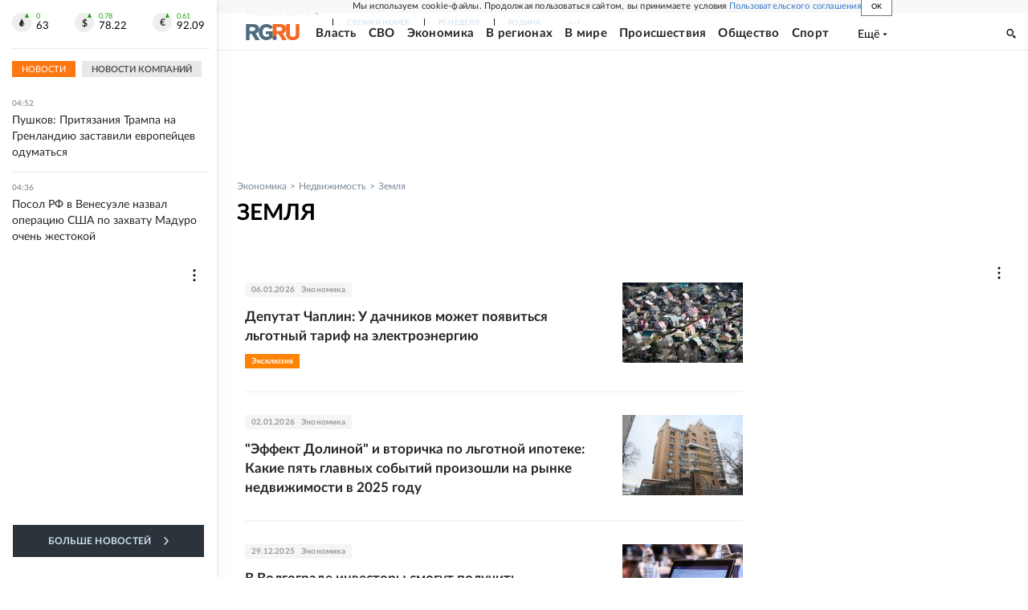

--- FILE ---
content_type: text/html; charset=utf-8
request_url: https://www.rg.ru/tema/ekonomika/realty/zemlya
body_size: 31462
content:
<!DOCTYPE html><html lang="ru"><head><meta charSet="utf-8"/><meta name="viewport" content="width=device-width"/><link rel="manifest" href="/manifest.json"/><link rel="preconnect" href="https://cdnstatic.rg.ru" crossorigin="anonymous"/><link rel="preconnect" href="https://ads.betweendigital.com" crossorigin="anonymous"/><link rel="preload" href="https://cdnfiles.rg.ru/fonts/Lato/Lato-Regular.woff2" as="font" type="font/woff2" crossorigin="anonymous"/><link rel="preload" href="https://cdnfiles.rg.ru/fonts/Lato/Lato-Bold.woff2" as="font" type="font/woff2" crossorigin="anonymous"/><link rel="preload" href="https://cdnfiles.rg.ru/fonts/Lato/Lato-Medium.woff2" as="font" type="font/woff2" crossorigin="anonymous"/><link rel="preload" href="https://cdnfiles.rg.ru/fonts/Lato/Lato-Light.woff2" as="font" type="font/woff2" crossorigin="anonymous"/><title>Последние новости рынка земли</title><meta name="description" content="Самая актуальная информация о ценах на землю. Текущая ситуация с продажей и покупкой земельных участков. Новые законы. Аналитика, прогнозы, мнение экспертов."/><meta property="og:site_name" content="Российская газета"/><meta property="og:type" content="rubric"/><meta property="og:title" content="Последние новости рынка земли"/><meta property="og:description" content="Самая актуальная информация о ценах на землю. Текущая ситуация с продажей и покупкой земельных участков. Новые законы. Аналитика, прогнозы, мнение экспертов."/><meta property="og:url" content="https://rg.ru/tema/ekonomika/realty/zemlya"/><meta property="og:image" content="https://cdnstatic.rg.ru/images/rg-social-dummy-logo-650x360.jpg"/><link rel="image_src" href="https://cdnstatic.rg.ru/images/rg-social-dummy-logo-650x360.jpg"/><link rel="icon" href="/favicon.ico"/><link rel="icon" type="image/png" sizes="192x192" href="https://cdnstatic.rg.ru/images/touch-icon-ipad-retina_192x192.png"/><link rel="icon" type="image/png" sizes="512x512" href="https://cdnstatic.rg.ru/images/touch-icon-ipad-retina_512x512.png"/><link rel="apple-touch-icon" sizes="76x76" href="https://cdnstatic.rg.ru/images/touch-icon-ipad.png"/><link rel="apple-touch-icon" sizes="120x120" href="https://cdnstatic.rg.ru/images/touch-icon-iphone-retina.png"/><link rel="apple-touch-icon" sizes="152x152" href="https://cdnstatic.rg.ru/images/touch-icon-ipad-retina.png"/><link rel="mask-icon" href="https://cdnstatic.rg.ru/svg/touch-icon.svg" color="#ffffff"/><link rel="canonical" href="https://rg.ru/tema/ekonomika/realty/zemlya"/><meta name="next-head-count" content="26"/><script id="scriptRG" data-nscript="beforeInteractive">window.RGAPP = window.RGAPP || {
      env: 'production',
      // храним информацию о том, какие тэги ga4 инициализированы,
      // заполняется сама
      gtagInited: {}
    };window.RG = window.RG || {};</script><script id="scriptHBConfig" data-nscript="beforeInteractive">
        if (!window.YaHeaderBiddingSettings) {
          const adfoxBiddersMap = {"betweenDigital":"873981","adriver":"998474","myTarget":"874698","adfox_imho-video":"1729197","adfox_adsmart":"1195710","adfox_WiseUP":"1288243","buzzoola":"1224359","videonow":2188924,"mediatoday":"2352346","adfox_yandex_roxot-adfox-hb":"2152411","otm":"1421443","hybrid":"1597346","clickscloud":"2710641","roxot":"2725603","sape":"2852669","Gnezdo":"2873663","bidvol":"2984792","smi2":"3313476"}
          const syncPixels = [{"bidder":"sape","pixels":["https://acint.net/cmatch/?dp=14&pi=1752771"]}]

          const adUnits = [];
          const userTimeout = 1000;

          window.YaHeaderBiddingSettings = {
            biddersMap: adfoxBiddersMap,
            adUnits: adUnits,
            syncPixels: syncPixels,
            timeout: userTimeout,
            callbacks: {
              onBidsRecieved: function (bids) {

              }
            }
          };
        }
      </script><script id="scriptAdfoxConfig" data-nscript="beforeInteractive">
      window.Ya || (window.Ya = {});
      window.yaContextCb = window.yaContextCb || [];
      window.Ya.adfoxCode || (window.Ya.adfoxCode = {});
      window.Ya.adfoxCode.hbCallbacks || (window.Ya.adfoxCode.hbCallbacks = []);
    </script><script id="scriptFingerprintGnezdoConfig" data-nscript="beforeInteractive">
      (function() {
        function _getCookie(name) {
          var matches = document.cookie.match(new RegExp(
          "(?:^|; )" + name.replace(/([\.$?*|{}\(\)\[\]\\\/\+^])/g, '\$1') + "=([^;]*)"
          ));
          return matches ? decodeURIComponent(matches[1]) : undefined;
        }
        
        function _storageAvailable(type) {
          try {
            var storage = window[type],
              x = '__storage_test__';
            storage.setItem(x, x);
            storage.removeItem(x);
            return true;
          }
          catch(e) {
            return false;
          }
        }

        var isMacLike = /(Mac|iPhone|iPod|iPad)/i.test(navigator.platform);

        var botPattern = "(googlebot\/|bot|Googlebot-Mobile|Googlebot-Image|Google favicon|Mediapartners-Google|bingbot|slurp|java|wget|curl|Commons-HttpClient|Python-urllib|libwww|httpunit|nutch|phpcrawl|msnbot|jyxobot|FAST-WebCrawler|FAST Enterprise Crawler|biglotron|teoma|convera|seekbot|gigablast|exabot|ngbot|ia_archiver|GingerCrawler|webmon |httrack|webcrawler|grub.org|UsineNouvelleCrawler|antibot|netresearchserver|speedy|fluffy|bibnum.bnf|findlink|msrbot|panscient|yacybot|AISearchBot|IOI|ips-agent|tagoobot|MJ12bot|dotbot|woriobot|yanga|buzzbot|mlbot|yandexbot|purebot|Linguee Bot|Voyager|CyberPatrol|voilabot|baiduspider|citeseerxbot|spbot|twengabot|postrank|turnitinbot|scribdbot|page2rss|sitebot|linkdex|Adidxbot|blekkobot|ezooms|dotbot|Mail.RU_Bot|discobot|heritrix|findthatfile|europarchive.org|NerdByNature.Bot|sistrix crawler|ahrefsbot|Aboundex|domaincrawler|wbsearchbot|summify|ccbot|edisterbot|seznambot|ec2linkfinder|gslfbot|aihitbot|intelium_bot|facebookexternalhit|yeti|RetrevoPageAnalyzer|lb-spider|sogou|lssbot|careerbot|wotbox|wocbot|ichiro|DuckDuckBot|lssrocketcrawler|drupact|webcompanycrawler|acoonbot|openindexspider|gnam gnam spider|web-archive-net.com.bot|backlinkcrawler|coccoc|integromedb|content crawler spider|toplistbot|seokicks-robot|it2media-domain-crawler|ip-web-crawler.com|siteexplorer.info|elisabot|proximic|changedetection|blexbot|arabot|WeSEE:Search|niki-bot|CrystalSemanticsBot|rogerbot|360Spider|psbot|InterfaxScanBot|Lipperhey SEO Service|CC Metadata Scaper|g00g1e.net|GrapeshotCrawler|urlappendbot|brainobot|fr-crawler|binlar|SimpleCrawler|Livelapbot|Twitterbot|cXensebot|smtbot|bnf.fr_bot|A6-Indexer|ADmantX|Facebot|Twitterbot|OrangeBot|memorybot|AdvBot|MegaIndex|SemanticScholarBot|ltx71|nerdybot|xovibot|BUbiNG|Qwantify|archive.org_bot|Applebot|TweetmemeBot|crawler4j|findxbot|SemrushBot|yoozBot|lipperhey|y!j-asr|Domain Re-Animator Bot|AddThis)";
        var re = new RegExp(botPattern, 'i');
        var isBot = re.test(navigator.userAgent);
        var check_iframe = (isMacLike || isBot)?0:1;
        var gnezdo_uid = '';
        if (check_iframe) {
          gnezdo_uid = _getCookie('gnezdo_uid');
          var ls_available = _storageAvailable('localStorage');
          if (gnezdo_uid) {
            if (ls_available) localStorage.setItem("gnezdo_uid", gnezdo_uid);
          } else {
            if (ls_available) gnezdo_uid = localStorage.getItem("gnezdo_uid");
            if (gnezdo_uid) document.cookie = "gnezdo_uid="+gnezdo_uid+";path=/;max-age=31536000;secure;samesite=none;domain=."+location.hostname.replace(/^www\./, '');
          }
          
          if (!gnezdo_uid){
            var iframe = document.createElement("iframe");
            iframe.src = "https://news.gnezdo.ru/1pc.html";
            iframe.style.display = 'none';
            document.addEventListener('DOMContentLoaded', function(){
              document.body.appendChild(iframe);
            });
            
            var once = 0;
            function gnezdoLoaderListener(event) {
              if (!event.data || !event.data.hasOwnProperty('gnezdo_uid')) {
                return;
              }
              if(once++) {
                return;
              }
              
              gnezdo_uid = event.data.gnezdo_uid || '';
              if (gnezdo_uid){
                document.cookie = "gnezdo_uid="+gnezdo_uid+";path=/;max-age=31536000;secure;samesite=none;domain=."+location.hostname.replace(/^www\./, '');
                if (ls_available) localStorage.setItem("gnezdo_uid", gnezdo_uid);
              }
            }
            
            if (window.addEventListener) {
              window.addEventListener("message", gnezdoLoaderListener, false);
            } else if (window.attachEvent) {
              window.attachEvent("onmessage", gnezdoLoaderListener);
            }
          }
        }
        
        const origOpen = XMLHttpRequest.prototype.open;
        XMLHttpRequest.prototype.open = function(method, url, async, user, password) {
          if(url.includes('fcgi4.gnezdo.ru/hb/Yandex') && gnezdo_uid) {
            url += '?guid='+gnezdo_uid;
          }
          origOpen.call(this, method, url, async, user, password);
        }
      })()
    </script><script id="scriptFingerprintVKConfig" data-nscript="beforeInteractive">
      function getSyncId() {
        try {
          return JSON.parse(localStorage.getItem('rb_sync_id')).fpid || "";
        } catch (e) {
          return "";
        }
      }
    </script><script id="scriptGnezdoAsyncCallbacks" data-nscript="beforeInteractive">window.gnezdoAsyncCallbacks = window.gnezdoAsyncCallbacks || []</script><link rel="preload" href="https://cdnfiles.rg.ru/_next/static/css/02b69ab9296fe862.css" as="style"/><link rel="stylesheet" href="https://cdnfiles.rg.ru/_next/static/css/02b69ab9296fe862.css" data-n-g=""/><link rel="preload" href="https://cdnfiles.rg.ru/_next/static/css/7d879b35801ba906.css" as="style"/><link rel="stylesheet" href="https://cdnfiles.rg.ru/_next/static/css/7d879b35801ba906.css" data-n-p=""/><link rel="preload" href="https://cdnfiles.rg.ru/_next/static/css/a83aef587d30f823.css" as="style"/><link rel="stylesheet" href="https://cdnfiles.rg.ru/_next/static/css/a83aef587d30f823.css"/><link rel="preload" href="https://cdnfiles.rg.ru/_next/static/css/16568e53827ff27a.css" as="style"/><link rel="stylesheet" href="https://cdnfiles.rg.ru/_next/static/css/16568e53827ff27a.css"/><link rel="preload" href="https://cdnfiles.rg.ru/_next/static/css/31901084327d29bd.css" as="style"/><link rel="stylesheet" href="https://cdnfiles.rg.ru/_next/static/css/31901084327d29bd.css"/><link rel="preload" href="https://cdnfiles.rg.ru/_next/static/css/06f752ef30f4285f.css" as="style"/><link rel="stylesheet" href="https://cdnfiles.rg.ru/_next/static/css/06f752ef30f4285f.css"/><noscript data-n-css=""></noscript><script defer="" nomodule="" src="https://cdnfiles.rg.ru/_next/static/chunks/polyfills-42372ed130431b0a.js"></script><script id="scriptAdfoxSape" src="https://cdn-rtb.sape.ru/js/uids.js" defer="" data-nscript="beforeInteractive"></script><script id="scriptRoxot" src="https://cdn.skcrtxr.com/roxot-wrapper/js/roxot-manager.js?pid=7999fe2d-49ec-4b41-a612-54517cd77591" defer="" data-nscript="beforeInteractive"></script><script defer="" src="https://cdnfiles.rg.ru/_next/static/chunks/12454.5ad92842aaf19af8.js"></script><script defer="" src="https://cdnfiles.rg.ru/_next/static/chunks/50381-696404addbc6ee8d.js"></script><script defer="" src="https://cdnfiles.rg.ru/_next/static/chunks/65004.6c51b9daf6ef9d78.js"></script><script defer="" src="https://cdnfiles.rg.ru/_next/static/chunks/38129.4fb66e72f791f7b5.js"></script><script defer="" src="https://cdnfiles.rg.ru/_next/static/chunks/1416.55c1b06d56974d55.js"></script><script src="https://cdnfiles.rg.ru/_next/static/chunks/webpack-5602f278ae99d12f.js" defer=""></script><script src="https://cdnfiles.rg.ru/_next/static/chunks/framework-c610937e61b23145.js" defer=""></script><script src="https://cdnfiles.rg.ru/_next/static/chunks/main-9730f113bcee42ee.js" defer=""></script><script src="https://cdnfiles.rg.ru/_next/static/chunks/pages/_app-71ee589807146fff.js" defer=""></script><script src="https://cdnfiles.rg.ru/_next/static/chunks/49994-4cb4afcdbe91a244.js" defer=""></script><script src="https://cdnfiles.rg.ru/_next/static/chunks/pages/rubric/%5B%5B...slug%5D%5D-01614545e846d037.js" defer=""></script><script src="https://cdnfiles.rg.ru/_next/static/XwMwGXS5d9TiSDe2ZkyDT/_buildManifest.js" defer=""></script><script src="https://cdnfiles.rg.ru/_next/static/XwMwGXS5d9TiSDe2ZkyDT/_ssgManifest.js" defer=""></script></head><body><div id="__next"><script>
    ((counterHostname) => {
      window.MSCounter = {
        counterHostname: counterHostname
      };
      window.mscounterCallbacks = window.mscounterCallbacks || [];
      window.mscounterCallbacks.push(() => {
        tnsCounterrg_ru = new MSCounter.counter({
            'account':'rg_ru',
            'tmsec': 'mx3_rg_ru',
            'autohit' : true
          });
        // console.log('%c Send counter "TNS":', 'background: #2c333b; color: #aaa; padding: 5px;', window.MSCounter)
      });

      const newScript = document.createElement('script');
      newScript.async = true;
      newScript.src = counterHostname + '/ncc/counter.js';

      const referenceNode = document.querySelector('script');
      if (referenceNode) {
        referenceNode.parentNode.insertBefore(newScript, referenceNode);
      } else {
        document.firstElementChild.appendChild(newScript);
      }
    })('https://tns-counter.ru/');
  </script><script>
  var _tmr = window._tmr || (window._tmr = []);
  // console.log('%c Send counter "Mail":', 'background: #2c333b; color: #aaa; padding: 5px;', window._tmr);
  (function (d, w, id) {
    if (d.getElementById(id)) return;
    var ts = d.createElement("script");
    ts.type = "text/javascript";
    ts.async = true;
    ts.id = id;
    ts.src = "https://top-fwz1.mail.ru/js/code.js";
    var f = function () {
      var s = d.getElementsByTagName("script")[0];
      s.parentNode.insertBefore(ts, s);
    };
    if (w.opera == "[object Opera]") {
      d.addEventListener("DOMContentLoaded", f, false);
    } else {
      f();
    }
  })(document, window, "topmailru-code");
  </script><script>
  (function (m, e, t, r, i, k, a) {
    m[i] = m[i] || function () {
      (m[i].a = m[i].a || []).push(arguments)
    };
    m[i].l = 1 * new Date();
    k = e.createElement(t), a = e.getElementsByTagName(t)[0], k.async = 1, k.src = r, a.parentNode.insertBefore(k, a)
  })
    (window, document, "script", "https://mc.yandex.ru/metrika/tag.js", "ym");
  </script><div id="layoutGlobal" class="NewsFeedLayout_root___App8"><div id="" data-mod="media10" class="Adfox_wrapper__6EjMr media10-adfox"></div><div class="NewsFeedLayout_body__I3b0x"><div><div class="Layout_root__Lg4z8 layout"><div id="umbrella" class="Umbrella_root__MYQQv  layoutGlobalUmbrella"><div class="Umbrella_inner__qw3LM"><div class="Umbrella_toolbar__toU_M"><div class="Umbrella_toolbarItemContentButton___Sj_O"><button class="UmbrellaContentButton_root__OU00H " type="button" data-testid="umbrella-content-button"><span class="UmbrellaContentButton_text__pPO38"><span class="UmbrellaContentButton_our__REuPp">Наши</span> проекты</span><i class="UmbrellaContentButton_icon__6sPNS"><svg xmlns="http://www.w3.org/2000/svg" width="6" height="5"><path fill-rule="evenodd" d="M1.465.879a.61.61 0 1 0-.863.862L2.76 3.898a.6.6 0 0 0 .453.178.6.6 0 0 0 .453-.178L5.82 1.741A.61.61 0 0 0 4.96.88L3.212 2.626z" clip-rule="evenodd"></path></svg></i></button></div><div class="Umbrella_toolbarItemNavigation__4u_j5"><div><div class="navresp-root"><div class="navresp-inner"><div class="navresp-visible"><div class="navresp-visibleList"><div class="navresp-visibleListItem"><a class="navresp-visibleListLink" title="Свежий номер" href="/gazeta/rg/svezh"><span class="navresp-visibleListText">Свежий номер</span></a></div><div class="navresp-visibleListItem"><a class="navresp-visibleListLink" title="РГ-Неделя" href="/gazeta/subbota/svezh"><span class="navresp-visibleListText">РГ-Неделя</span></a></div><div class="navresp-visibleListItem"><a href="https://rodina-history.ru" title="" aria-label="" class="navresp-visibleListLink" target="_blank" rel="noreferrer"><span class="navresp-visibleListText">Родина</span></a></div><div class="navresp-visibleListItem"><a class="navresp-visibleListLink" title="Тематические приложения" href="/fascicles"><span class="navresp-visibleListText">Тематические приложения</span></a></div><div class="navresp-visibleListItem"><a class="navresp-visibleListLink" title="Союз" href="/soyuz"><span class="navresp-visibleListText">Союз</span></a></div><button class="navresp-moreButton" aria-label="Ещё"><span class="navresp-moreButtonIcon"><svg xmlns="http://www.w3.org/2000/svg" width="13" height="3"><path d="M.452 1.172q0-.486.27-.756.288-.288.756-.288.486 0 .774.288.288.27.288.756 0 .468-.288.756t-.774.288q-.468 0-.756-.288-.27-.288-.27-.756m5.028 0q0-.486.27-.756.288-.288.756-.288.486 0 .774.288.288.27.288.756 0 .468-.288.756t-.774.288q-.468 0-.756-.288-.27-.288-.27-.756m5.027 0q0-.486.27-.756.288-.288.756-.288.486 0 .774.288.288.27.288.756 0 .468-.288.756t-.774.288q-.468 0-.756-.288-.27-.288-.27-.756"></path></svg></span></button></div></div><div class="navresp-invisible"><div class="navresp-invisibleList"></div></div></div></div></div></div><div class="Umbrella_svezh__NKzhk"><a href="/gazeta/rg/svezh" rel="noreferrer noopener" class="LinkDefault_link__moEcX"><span class="UmbrellaSvezh_link__0Rwaq" title="Свежий номер">Свежий номер</span></a></div><div class="Umbrella_subscribe___7KfL"><div class="UmbrellaSubscribe_root__rEtO7"><a class="UmbrellaSubscribe_button__wsCTe" target="_blank" href="https://rg.ru/subs/" rel="noreferrer noopener"><i class="UmbrellaSubscribe_icon__lqf_h"><svg xmlns="http://www.w3.org/2000/svg" fill="none" viewBox="0 0 15 14" aria-hidden="true" focusable="false" tabindex="-1"><g clip-path="url(#newspaper_svg__a)"><path fill="#fff" d="M14.06 0H3.38a.93.93 0 0 0-.94.92v1.29H.94a.93.93 0 0 0-.94.92v10a.93.93 0 0 0 .94.87h13.12a.93.93 0 0 0 .94-.92V.92a.93.93 0 0 0-.94-.92m-.18 12.53a.37.37 0 0 1-.38.36h-12a.36.36 0 0 1-.37-.36V3.87a.37.37 0 0 1 .37-.37h.94v8.29h1.12V1.44a.38.38 0 0 1 .38-.37h9.56a.38.38 0 0 1 .38.37zM9 3.32h4.12V3H9zm0 1.1h4.12v-.37H9zm0 1.29h4.12v-.37H9zM4.5 7h8.62v-.37H4.5zm0 1.11h8.62v-.37H4.5zm0 1.1h4.13v-.37H4.5zm0 1.29h4.13v-.37H4.5zm0 1.29h4.13v-.37H4.5zM9 9.21h4.12v-.37H9zm0 1.29h4.12v-.37H9zm0 1.29h4.12v-.37H9zM4.88 5.9h3.37a.38.38 0 0 0 .38-.37V2.21a.38.38 0 0 0-.38-.37H4.88a.38.38 0 0 0-.38.37v3.32a.38.38 0 0 0 .38.37M5.44 3a.19.19 0 0 1 .19-.19H7.5a.19.19 0 0 1 .19.19v1.79A.18.18 0 0 1 7.5 5H5.63a.18.18 0 0 1-.19-.18z"></path></g><defs><clipPath id="newspaper_svg__a"><path fill="#fff" d="M0 0h15v14H0z"></path></clipPath></defs></svg></i><div class="UmbrellaSubscribe_title__zw2sQ"><span>Подписка</span><span class="UmbrellaSubscribe_titleSecondText__QCjTa"> на издание</span></div></a></div></div><div class="Umbrella_newsletterSubscribe__Wl4dD"><button class="UmbrellaNewsletterSubscribe_root__wmZg9" type="button"><i class="UmbrellaNewsletterSubscribe_icon__LCCb_"><svg xmlns="http://www.w3.org/2000/svg" viewBox="0 0 16 10"><path fill-rule="evenodd" d="M.36 0A.36.36 0 0 0 0 .36v9.28a.36.36 0 0 0 .36.36h15.28a.36.36 0 0 0 .36-.36V.36a.36.36 0 0 0-.36-.36zm1 .71h13.33L8 6.14zm-.58.47 4.57 3.74L.73 8.83zm14.54 0v7.65l-3.81-3.21a.37.37 0 0 0-.27-.09.36.36 0 0 0-.34.38.38.38 0 0 0 .13.25l3.66 3.13H1.31l4.61-3.91 1.85 1.5a.36.36 0 0 0 .46 0z"></path></svg></i><div class="UmbrellaNewsletterSubscribe_text__MK4jF">Подписаться на новости</div></button></div><div class="Umbrella_toolbarItemAuth__MJyM9"><div class="UserMenu_root__BKOUI"><button class="UserMenu_button__7XjLH" aria-label="войти в личный кабинет" data-testid="user-menu-signin" data-cy="user-menu-signin"><i class="UserMenu_icon__ZqA4p"><svg xmlns="http://www.w3.org/2000/svg" width="18" height="13" aria-hidden="true" focusable="false" tabindex="-1"><path d="M17.44 0H8.407a.58.58 0 0 0-.393.145.52.52 0 0 0-.168.365c.008.134.07.26.175.352A.57.57 0 0 0 8.408 1h8.47v10h-8.47a.58.58 0 0 0-.483.085.5.5 0 0 0-.161.183.496.496 0 0 0 .16.647.57.57 0 0 0 .484.085h9.031a.58.58 0 0 0 .393-.145.52.52 0 0 0 .169-.365V.51a.5.5 0 0 0-.17-.365A.56.56 0 0 0 17.44 0m-7 5.69L7.625 3.11a.48.48 0 0 0-.328-.128.48.48 0 0 0-.328.128.4.4 0 0 0-.128.295c0 .11.046.216.128.295L9.01 5.57H.456a.46.46 0 0 0-.315.123.4.4 0 0 0-.13.297.4.4 0 0 0 .13.297.46.46 0 0 0 .315.123H9.01L6.968 8.28a.4.4 0 0 0-.128.295c0 .11.046.216.128.295a.46.46 0 0 0 .328.132.48.48 0 0 0 .328-.132l2.817-2.58a.42.42 0 0 0 .133-.3.4.4 0 0 0-.133-.3Z"></path></svg></i><span class="UserMenu_text__qfpcd">Войти</span></button></div></div></div></div></div><header id="header" class="Header_root__DBq38"><div class="Header_inner__ggL_E"><div class="Header_content__tRsAz"><div class="Header_firstLine___uaFn"><div class="Header_contentItem__DtP8t Header_logo__j7oID"><a href="https://rg.ru" class="LinkNative_link__J74Ls" target="_self" title="Российская газета" aria-label="Перейти на главную страницу" rel="noreferrer"><span><i class="HeaderLogo_icon__jn58_"><svg xmlns="http://www.w3.org/2000/svg" fill="none" viewBox="0 0 80 24" aria-hidden="true" tabindex="-1"><path fill="#F26922" d="M45.726 4.419h4.317c3.002 0 4.143.928 4.143 2.85 0 2.158-1.243 3.123-4.143 3.123h-4.317zM40 0v22.071h5.726v-7.293H48.8L54.53 24h6.66l-6.342-10.046c3.484-.72 5.382-3.393 5.382-6.754 0-4.563-3.379-7.196-9.938-7.196z"></path><path fill="#F26922" d="M60.107 0v15.544c0 5.372 3.466 8.456 10.064 8.456 6.599 0 9.83-3.184 9.83-8.556V0h-5.372v14.637c0 2.879-1.394 4.678-4.458 4.678s-4.422-1.777-4.422-4.678V0z"></path><path fill="#506C7F" d="M5.632 4.419h4.246c2.953 0 4.075.928 4.075 2.85 0 2.158-1.221 3.123-4.075 3.123H5.632zM0 0v24h5.632v-9.222h3.024L14.292 24h6.551l-6.238-10.046c3.427-.72 5.294-3.393 5.294-6.754 0-4.563-3.324-7.196-9.775-7.196z"></path><path fill="#506C7F" d="M40.076 4.566C37.818 1.48 34.704 0 30.771 0 23.885 0 19.27 4.634 19.27 12.1c0 7.301 4.812 11.9 11.367 11.9 3.64 0 6.75-1.41 9.469-4.368v-8.78H29.72v4.207h4.952v2.763a6.84 6.84 0 0 1-3.919 1.284c-3.562 0-5.77-2.338-5.77-6.908 0-4.933 2.23-7.466 5.938-7.466 2.262 0 4.129 1.054 5.635 3.126z"></path><path fill="#506C7F" d="M42.918 24c.61 0 1.207-.183 1.715-.525a3.1 3.1 0 0 0 1.136-1.4 3.15 3.15 0 0 0-.67-3.396 3.06 3.06 0 0 0-3.363-.673 3.1 3.1 0 0 0-1.384 1.15 3.14 3.14 0 0 0-.284 2.924c.156.377.383.72.67 1.01a3.08 3.08 0 0 0 2.18.91"></path></svg></i></span></a></div><div class="Header_contentItem__DtP8t Header_newsfeedButton__gibVQ"><div class="HeaderNewsFeedButton_root__dnPsv "><button class="HeaderNewsFeedButton_text__ouvP6">Новости</button></div></div><div class="Header_contentItem__DtP8t Header_navigation___WOtz"><div class="header"><div class="navresp-root NavResponsibleHeaderTheme_root__x98aG NavResponsibleHeaderTheme_rootHide__frgpF"><div class="navresp-inner NavResponsibleHeaderTheme_inner__A33oB"><div class="navresp-visible NavResponsibleHeaderTheme_visible__yci9d"><div class="NavResponsibleHeaderTheme_mobileSearch__x4E1g"></div><div class="navresp-visibleList NavResponsibleHeaderTheme_visibleList__XBK3Y"><div class="navresp-visibleListItem NavResponsibleHeaderTheme_visibleListItem___5cGi"><a class="navresp-visibleListLink NavResponsibleHeaderTheme_visibleListLink__fmaeq" title="Власть" href="/tema/gos"><span class="navresp-visibleListText">Власть</span></a></div><div class="navresp-visibleListItem NavResponsibleHeaderTheme_visibleListItem___5cGi"><a class="navresp-visibleListLink NavResponsibleHeaderTheme_visibleListLink__fmaeq" title="СВО" href="/sujet/donbass"><span class="navresp-visibleListText">СВО</span></a></div><div class="navresp-visibleListItem NavResponsibleHeaderTheme_visibleListItem___5cGi"><a class="navresp-visibleListLink NavResponsibleHeaderTheme_visibleListLink__fmaeq" title="Экономика" href="/tema/ekonomika"><span class="navresp-visibleListText">Экономика</span></a></div><div class="navresp-visibleListItem NavResponsibleHeaderTheme_visibleListItem___5cGi"><a class="navresp-visibleListLink NavResponsibleHeaderTheme_visibleListLink__fmaeq" title="В регионах" href="/rf"><span class="navresp-visibleListText">В регионах</span></a></div><div class="navresp-visibleListItem NavResponsibleHeaderTheme_visibleListItem___5cGi"><a class="navresp-visibleListLink NavResponsibleHeaderTheme_visibleListLink__fmaeq" title="В мире" href="/tema/mir"><span class="navresp-visibleListText">В мире</span></a></div><div class="navresp-visibleListItem NavResponsibleHeaderTheme_visibleListItem___5cGi"><a class="navresp-visibleListLink NavResponsibleHeaderTheme_visibleListLink__fmaeq" title="Происшествия" href="/tema/bezopasnost"><span class="navresp-visibleListText">Происшествия</span></a></div><div class="navresp-visibleListItem NavResponsibleHeaderTheme_visibleListItem___5cGi"><a class="navresp-visibleListLink NavResponsibleHeaderTheme_visibleListLink__fmaeq" title="Общество" href="/tema/obshestvo"><span class="navresp-visibleListText">Общество</span></a></div><div class="navresp-visibleListItem NavResponsibleHeaderTheme_visibleListItem___5cGi"><a class="navresp-visibleListLink NavResponsibleHeaderTheme_visibleListLink__fmaeq" title="Спорт" href="/tema/sport"><span class="navresp-visibleListText">Спорт</span></a></div><div class="navresp-visibleListItem NavResponsibleHeaderTheme_visibleListItem___5cGi"><a class="navresp-visibleListLink NavResponsibleHeaderTheme_visibleListLink__fmaeq" title="Культура" href="/tema/kultura"><span class="navresp-visibleListText">Культура</span></a></div><div class="navresp-visibleListItem NavResponsibleHeaderTheme_visibleListItem___5cGi"><a class="navresp-visibleListLink NavResponsibleHeaderTheme_visibleListLink__fmaeq" title="Образование" href="/tema/obshestvo/obrazovanie"><span class="navresp-visibleListText">Образование</span></a></div><div class="navresp-visibleListItem NavResponsibleHeaderTheme_visibleListItem___5cGi"><a class="navresp-visibleListLink NavResponsibleHeaderTheme_visibleListLink__fmaeq" title="Здоровье" href="/tema/obshestvo/zdorovje"><span class="navresp-visibleListText">Здоровье</span></a></div><div class="navresp-visibleListItem NavResponsibleHeaderTheme_visibleListItem___5cGi"><a href="/doc" rel="noreferrer noopener" class="LinkDefault_link__moEcX"><span class="navresp-visibleListLink NavResponsibleHeaderTheme_visibleListLink__fmaeq" title="Документы"><span class="navresp-visibleListText">Документы</span></span></a></div><div class="navresp-visibleListItem NavResponsibleHeaderTheme_visibleListItem___5cGi"><a class="navresp-visibleListLink NavResponsibleHeaderTheme_visibleListLink__fmaeq" title="Спецпроекты" href="/pages/spec"><span class="navresp-visibleListText">Спецпроекты</span></a></div><div class="navresp-visibleListItem NavResponsibleHeaderTheme_visibleListItem___5cGi"><a class="navresp-visibleListLink NavResponsibleHeaderTheme_visibleListLink__fmaeq" title="Выходные" href="/vyhodnye"><span class="navresp-visibleListText">Выходные</span></a></div><button class="navresp-moreButton header NavResponsibleHeaderTheme_moreButton__G544e navresp-moreButtonWithText" aria-label="Ещё"><span class="navresp-moreButtonText NavResponsibleHeaderTheme_moreButtonText__vsLw9"><span class="navresp-moreButtonValue">Ещё</span><i class="navresp-moreButtonTextIcon"><svg xmlns="http://www.w3.org/2000/svg" viewBox="0 0 6 3"><path d="M3 3 .5 0h5z"></path></svg></i></span></button></div></div><div class="navresp-invisible"><div class="navresp-invisibleList"></div></div></div></div></div></div><div class="Header_contentItem__DtP8t Header_search__8R1rx "></div><div class="Header_contentItem__DtP8t Header_burger__CUvUF"><button class="Burger_root__N5X3V" aria-label="Menu" title="Меню"><span class="Burger_box__S3Na8"><span class="Burger_inner__qDzgI "></span></span></button></div><div class="Header_ads__DHeo1 "><div id="" data-mod="media11" class="Adfox_wrapper__6EjMr Adfox_media11__CTH7S media11-adfox"></div></div></div><div class="Header_secondLine__ZAdNz"><div class="Header_contentItem__DtP8t Header_toolbar__uOtso"><div class="HeaderToolbar_root__F_7Fh "><div class="HeaderToolbar_inner__Fgij8"><button class="HeaderToolbar_newsfeed__1_zGC"><i class="HeaderToolbar_newsfeedBurger__BrCPM"><svg xmlns="http://www.w3.org/2000/svg" viewBox="0 0 19 15"><path fill-rule="evenodd" d="M3 0H0v2h3zm2 0h14v2H5zm0 5.077h14v2H5zM13.4 8H5v2h8.4zM5 13h14v2H5zM0 5h3v2H0zm3 8H0v2h3z" clip-rule="evenodd"></path></svg></i><span class="HeaderToolbar_newsfeedText__b0lcG">Лента новостей</span></button></div></div></div><div class="Header_secondLinksBox__lcfRa"><a href="/doc">Документы</a><a href="/pages/spec">Спецпроекты</a></div></div></div></div></header><div><div><div class="Section_sectionContent__jAK1D layoutGlobalSection"><div class="LoadItems_root__Wjhfq"><div class="LoadItems_list__HStTJ"><div><div class="PageRubric_wrapperSpiegel__lWiHx"><div class="PageRubric_mainRubricSection__8tCNW"><div class="PageRubricHeader_breadcrumb__bD353"><a class="PageRubricHeader_breadcrumbItem__zVJOa" href="/tema/ekonomika">Экономика</a><a class="PageRubricHeader_breadcrumbItem__zVJOa" href="/tema/ekonomika/realty">Недвижимость</a><span class="PageRubricHeader_breadcrumbItem__zVJOa">Земля</span></div><div class="PageRubricHeader_headblock__TERWe"><h1 class="PageRubricHeader_title__mGTH4">Земля</h1></div><div class="PageRubric_mainSpiegel__42hQg"></div></div><div class="PageRubric_adv__hgpBd"><div id="" data-mod="media1" class="Adfox_wrapper__6EjMr Adfox_media1__C8usK media1-adfox"></div><div id="" data-mod="media1_mobile" class="Adfox_wrapper__6EjMr Adfox_media1_mobile__xQPUF media1_mobile-adfox"></div><div id="" data-mod="media1_laptop_desktop" class="Adfox_wrapper__6EjMr Adfox_media1_laptop_desktop__AJoW0 media1_laptop_desktop-adfox"></div></div></div></div><div class="Page_section__r7mr6 Page_hasAside__7Jhp5 "><div class="Page_main__CL9dG"><div><div class="PageRubricContent_listItem__KVIae"><div class="ItemOfListStandard_wrapper__CkHBZ ItemOfListStandard_compilation__4SnZC ItemOfListStandard_imageRight__BPa4l "><a class="ItemOfListStandard_imageLinkBox__MqVzc" aria-hidden="true" tabindex="-1" href="/2026/01/06/dachnikov-nachnut-shtrafovat-za-neispolzovanie-dachnoj-zemli-i-za-borshchevik.html"><div class="ImageIcon_root__XuGMY ItemOfListStandard_image__S1Arr"><picture><source media="(max-width: 767px)" width="767" height="482" srcSet="https://cdnstatic.rg.ru/crop767x482/uploads/images/2026/01/05/dach65_224.jpg, https://cdnstatic.rg.ru/crop767x482/uploads/images/2026/01/05/dach65_224.jpg 2x"/><source media="(max-width: 989px)" width="150" height="100" srcSet="https://cdnstatic.rg.ru/crop150x100/uploads/images/2026/01/05/dach65_224.jpg, https://cdnstatic.rg.ru/crop300x200/uploads/images/2026/01/05/dach65_224.jpg 2x"/><source media="(max-width: 1279px)" width="150" height="100" srcSet="https://cdnstatic.rg.ru/crop150x100/uploads/images/2026/01/05/dach65_224.jpg, https://cdnstatic.rg.ru/crop300x200/uploads/images/2026/01/05/dach65_224.jpg 2x"/><source media="(max-width: 1679px)" width="150" height="100" srcSet="https://cdnstatic.rg.ru/crop150x100/uploads/images/2026/01/05/dach65_224.jpg, https://cdnstatic.rg.ru/crop300x200/uploads/images/2026/01/05/dach65_224.jpg 2x"/><source media="(min-width: 1680px)" width="150" height="100" srcSet="https://cdnstatic.rg.ru/crop150x100/uploads/images/2026/01/05/dach65_224.jpg, https://cdnstatic.rg.ru/crop300x200/uploads/images/2026/01/05/dach65_224.jpg 2x"/><img width="100%" height="100%" class="Image_img__5ZmPX ImageIcon_image__LQ8T1" alt="" title="" loading="lazy" src="https://cdnstatic.rg.ru/uploads/images/2026/01/05/dach65_224.jpg"/></picture></div></a><div class="ItemOfListStandard_row__LiBMu"><a class="ItemOfListStandard_datetime__GstJi" href="/2026/01/06/dachnikov-nachnut-shtrafovat-za-neispolzovanie-dachnoj-zemli-i-za-borshchevik.html">06.01.2026</a><span class="ItemOfListStandard_rubrics__Dpg_L "><a class="LinksOfRubric_item__e_V3t ItemOfListStandard_rubric__aQoDI" href="/tema/ekonomika">Экономика</a></span></div><a href="/2026/01/06/dachnikov-nachnut-shtrafovat-za-neispolzovanie-dachnoj-zemli-i-za-borshchevik.html"><span class="ItemOfListStandard_title__Ajjlf">Депутат Чаплин: У дачников может появиться льготный тариф на электроэнергию</span></a><div class="ItemOfListStandard_exclusiveTag__rtBlQ"><a href="/tag/eksklyuziv"><div class="ExclusiveTag_exclusiveLabel__la8_y"><span>Эксклюзив</span></div></a></div></div></div><div class="PageRubricContent_listItem__KVIae"><div class="ItemOfListStandard_wrapper__CkHBZ ItemOfListStandard_compilation__4SnZC ItemOfListStandard_imageRight__BPa4l "><a class="ItemOfListStandard_imageLinkBox__MqVzc" aria-hidden="true" tabindex="-1" href="/2026/01/02/opredeleny-piat-glavnyh-sobytij-na-rynke-nedvizhimosti-v-2025-godu.html"><div class="ImageIcon_root__XuGMY ItemOfListStandard_image__S1Arr"><picture><source media="(max-width: 767px)" width="767" height="482" srcSet="https://cdnstatic.rg.ru/crop767x482/uploads/images/2025/12/31/ria_9081917hr_6ea_c71.jpg, https://cdnstatic.rg.ru/crop767x482/uploads/images/2025/12/31/ria_9081917hr_6ea_c71.jpg 2x"/><source media="(max-width: 989px)" width="150" height="100" srcSet="https://cdnstatic.rg.ru/crop150x100/uploads/images/2025/12/31/ria_9081917hr_6ea_c71.jpg, https://cdnstatic.rg.ru/crop300x200/uploads/images/2025/12/31/ria_9081917hr_6ea_c71.jpg 2x"/><source media="(max-width: 1279px)" width="150" height="100" srcSet="https://cdnstatic.rg.ru/crop150x100/uploads/images/2025/12/31/ria_9081917hr_6ea_c71.jpg, https://cdnstatic.rg.ru/crop300x200/uploads/images/2025/12/31/ria_9081917hr_6ea_c71.jpg 2x"/><source media="(max-width: 1679px)" width="150" height="100" srcSet="https://cdnstatic.rg.ru/crop150x100/uploads/images/2025/12/31/ria_9081917hr_6ea_c71.jpg, https://cdnstatic.rg.ru/crop300x200/uploads/images/2025/12/31/ria_9081917hr_6ea_c71.jpg 2x"/><source media="(min-width: 1680px)" width="150" height="100" srcSet="https://cdnstatic.rg.ru/crop150x100/uploads/images/2025/12/31/ria_9081917hr_6ea_c71.jpg, https://cdnstatic.rg.ru/crop300x200/uploads/images/2025/12/31/ria_9081917hr_6ea_c71.jpg 2x"/><img width="100%" height="100%" class="Image_img__5ZmPX ImageIcon_image__LQ8T1" alt="" title="" loading="lazy" src="https://cdnstatic.rg.ru/uploads/images/2025/12/31/ria_9081917hr_6ea_c71.jpg"/></picture></div></a><div class="ItemOfListStandard_row__LiBMu"><a class="ItemOfListStandard_datetime__GstJi" href="/2026/01/02/opredeleny-piat-glavnyh-sobytij-na-rynke-nedvizhimosti-v-2025-godu.html">02.01.2026</a><span class="ItemOfListStandard_rubrics__Dpg_L "><a class="LinksOfRubric_item__e_V3t ItemOfListStandard_rubric__aQoDI" href="/tema/ekonomika">Экономика</a></span></div><a href="/2026/01/02/opredeleny-piat-glavnyh-sobytij-na-rynke-nedvizhimosti-v-2025-godu.html"><span class="ItemOfListStandard_title__Ajjlf">"Эффект Долиной" и вторичка по льготной ипотеке: Какие пять главных событий произошли на рынке недвижимости в 2025 году</span></a></div></div><div class="PageRubricContent_listItem__KVIae"><div class="ItemOfListStandard_wrapper__CkHBZ ItemOfListStandard_compilation__4SnZC ItemOfListStandard_imageRight__BPa4l "><a class="ItemOfListStandard_imageLinkBox__MqVzc" aria-hidden="true" tabindex="-1" href="/2025/12/29/reg-ufo/strojka-s-bonusom.html"><div class="ImageIcon_root__XuGMY ItemOfListStandard_image__S1Arr"><picture><source media="(max-width: 767px)" width="767" height="482" srcSet="https://cdnstatic.rg.ru/crop767x482/uploads/images/2025/12/29/8mq9g3zmer69ld73i2i4on3uyva4kp77_95a.jpg, https://cdnstatic.rg.ru/crop767x482/uploads/images/2025/12/29/8mq9g3zmer69ld73i2i4on3uyva4kp77_95a.jpg 2x"/><source media="(max-width: 989px)" width="150" height="100" srcSet="https://cdnstatic.rg.ru/crop150x100/uploads/images/2025/12/29/8mq9g3zmer69ld73i2i4on3uyva4kp77_95a.jpg, https://cdnstatic.rg.ru/crop300x200/uploads/images/2025/12/29/8mq9g3zmer69ld73i2i4on3uyva4kp77_95a.jpg 2x"/><source media="(max-width: 1279px)" width="150" height="100" srcSet="https://cdnstatic.rg.ru/crop150x100/uploads/images/2025/12/29/8mq9g3zmer69ld73i2i4on3uyva4kp77_95a.jpg, https://cdnstatic.rg.ru/crop300x200/uploads/images/2025/12/29/8mq9g3zmer69ld73i2i4on3uyva4kp77_95a.jpg 2x"/><source media="(max-width: 1679px)" width="150" height="100" srcSet="https://cdnstatic.rg.ru/crop150x100/uploads/images/2025/12/29/8mq9g3zmer69ld73i2i4on3uyva4kp77_95a.jpg, https://cdnstatic.rg.ru/crop300x200/uploads/images/2025/12/29/8mq9g3zmer69ld73i2i4on3uyva4kp77_95a.jpg 2x"/><source media="(min-width: 1680px)" width="150" height="100" srcSet="https://cdnstatic.rg.ru/crop150x100/uploads/images/2025/12/29/8mq9g3zmer69ld73i2i4on3uyva4kp77_95a.jpg, https://cdnstatic.rg.ru/crop300x200/uploads/images/2025/12/29/8mq9g3zmer69ld73i2i4on3uyva4kp77_95a.jpg 2x"/><img width="100%" height="100%" class="Image_img__5ZmPX ImageIcon_image__LQ8T1" alt="" title="" loading="lazy" src="https://cdnstatic.rg.ru/uploads/images/2025/12/29/8mq9g3zmer69ld73i2i4on3uyva4kp77_95a.jpg"/></picture></div></a><div class="ItemOfListStandard_row__LiBMu"><a class="ItemOfListStandard_datetime__GstJi" href="/2025/12/29/reg-ufo/strojka-s-bonusom.html">29.12.2025</a><span class="ItemOfListStandard_rubrics__Dpg_L "><a class="LinksOfRubric_item__e_V3t ItemOfListStandard_rubric__aQoDI" href="/tema/ekonomika">Экономика</a></span><i class="ItemOfListStandard_fascicleIcon__8jFrP" title="Материал привязан к выпуску"><svg xmlns="http://www.w3.org/2000/svg" fill="none" viewBox="0 0 15 14"><g clip-path="url(#newspaper_svg__a)"><path fill="#fff" d="M14.06 0H3.38a.93.93 0 0 0-.94.92v1.29H.94a.93.93 0 0 0-.94.92v10a.93.93 0 0 0 .94.87h13.12a.93.93 0 0 0 .94-.92V.92a.93.93 0 0 0-.94-.92m-.18 12.53a.37.37 0 0 1-.38.36h-12a.36.36 0 0 1-.37-.36V3.87a.37.37 0 0 1 .37-.37h.94v8.29h1.12V1.44a.38.38 0 0 1 .38-.37h9.56a.38.38 0 0 1 .38.37zM9 3.32h4.12V3H9zm0 1.1h4.12v-.37H9zm0 1.29h4.12v-.37H9zM4.5 7h8.62v-.37H4.5zm0 1.11h8.62v-.37H4.5zm0 1.1h4.13v-.37H4.5zm0 1.29h4.13v-.37H4.5zm0 1.29h4.13v-.37H4.5zM9 9.21h4.12v-.37H9zm0 1.29h4.12v-.37H9zm0 1.29h4.12v-.37H9zM4.88 5.9h3.37a.38.38 0 0 0 .38-.37V2.21a.38.38 0 0 0-.38-.37H4.88a.38.38 0 0 0-.38.37v3.32a.38.38 0 0 0 .38.37M5.44 3a.19.19 0 0 1 .19-.19H7.5a.19.19 0 0 1 .19.19v1.79A.18.18 0 0 1 7.5 5H5.63a.18.18 0 0 1-.19-.18z"></path></g><defs><clipPath id="newspaper_svg__a"><path fill="#fff" d="M0 0h15v14H0z"></path></clipPath></defs></svg></i></div><a href="/2025/12/29/reg-ufo/strojka-s-bonusom.html"><span class="ItemOfListStandard_title__Ajjlf">В Волгограде инвесторы смогут получить дополнительную льготу по аренде земли</span></a></div></div><div class="PageRubricContent_listItem__KVIae"><div class="ItemOfListStandard_wrapper__CkHBZ ItemOfListStandard_compilation__4SnZC ItemOfListStandard_imageRight__BPa4l "><a class="ItemOfListStandard_imageLinkBox__MqVzc" aria-hidden="true" tabindex="-1" href="/2025/12/29/domrf-uprostit-uchastie-v-zhilishchnyh-kooperativah.html"><div class="ImageIcon_root__XuGMY ItemOfListStandard_image__S1Arr"><picture><source media="(max-width: 767px)" width="767" height="482" srcSet="https://cdnstatic.rg.ru/crop767x482/uploads/images/2025/12/28/house-keys-g3de88fc4d_1280_2d3_483.jpg, https://cdnstatic.rg.ru/crop767x482/uploads/images/2025/12/28/house-keys-g3de88fc4d_1280_2d3_483.jpg 2x"/><source media="(max-width: 989px)" width="150" height="100" srcSet="https://cdnstatic.rg.ru/crop150x100/uploads/images/2025/12/28/house-keys-g3de88fc4d_1280_2d3_483.jpg, https://cdnstatic.rg.ru/crop300x200/uploads/images/2025/12/28/house-keys-g3de88fc4d_1280_2d3_483.jpg 2x"/><source media="(max-width: 1279px)" width="150" height="100" srcSet="https://cdnstatic.rg.ru/crop150x100/uploads/images/2025/12/28/house-keys-g3de88fc4d_1280_2d3_483.jpg, https://cdnstatic.rg.ru/crop300x200/uploads/images/2025/12/28/house-keys-g3de88fc4d_1280_2d3_483.jpg 2x"/><source media="(max-width: 1679px)" width="150" height="100" srcSet="https://cdnstatic.rg.ru/crop150x100/uploads/images/2025/12/28/house-keys-g3de88fc4d_1280_2d3_483.jpg, https://cdnstatic.rg.ru/crop300x200/uploads/images/2025/12/28/house-keys-g3de88fc4d_1280_2d3_483.jpg 2x"/><source media="(min-width: 1680px)" width="150" height="100" srcSet="https://cdnstatic.rg.ru/crop150x100/uploads/images/2025/12/28/house-keys-g3de88fc4d_1280_2d3_483.jpg, https://cdnstatic.rg.ru/crop300x200/uploads/images/2025/12/28/house-keys-g3de88fc4d_1280_2d3_483.jpg 2x"/><img width="100%" height="100%" class="Image_img__5ZmPX ImageIcon_image__LQ8T1" alt="" title="" loading="lazy" src="https://cdnstatic.rg.ru/uploads/images/2025/12/28/house-keys-g3de88fc4d_1280_2d3_483.jpg"/></picture></div></a><div class="ItemOfListStandard_row__LiBMu"><a class="ItemOfListStandard_datetime__GstJi" href="/2025/12/29/domrf-uprostit-uchastie-v-zhilishchnyh-kooperativah.html">29.12.2025</a><span class="ItemOfListStandard_rubrics__Dpg_L "><a class="LinksOfRubric_item__e_V3t ItemOfListStandard_rubric__aQoDI" href="/tema/ekonomika">Экономика</a></span></div><a href="/2025/12/29/domrf-uprostit-uchastie-v-zhilishchnyh-kooperativah.html"><span class="ItemOfListStandard_title__Ajjlf">ДОМ.РФ упростит участие в жилищных кооперативах</span></a></div></div><div class="PageRubricContent_listItem__KVIae"><div class="ItemOfListStandard_wrapper__CkHBZ ItemOfListStandard_compilation__4SnZC ItemOfListStandard_imageRight__BPa4l "><a class="ItemOfListStandard_imageLinkBox__MqVzc" aria-hidden="true" tabindex="-1" href="/2025/12/26/rosreestr-najdet-vdvoe-bolshe-zemel-dlia-zhilia-chem-nuzhno-po-nacproektu.html"><div class="ImageIcon_root__XuGMY ItemOfListStandard_image__S1Arr"><picture><source media="(max-width: 767px)" width="767" height="482" srcSet="https://cdnstatic.rg.ru/crop767x482/uploads/images/2025/12/26/17413159jpg_ab2_403.jpg, https://cdnstatic.rg.ru/crop767x482/uploads/images/2025/12/26/17413159jpg_ab2_403.jpg 2x"/><source media="(max-width: 989px)" width="150" height="100" srcSet="https://cdnstatic.rg.ru/crop150x100/uploads/images/2025/12/26/17413159jpg_ab2_403.jpg, https://cdnstatic.rg.ru/crop300x200/uploads/images/2025/12/26/17413159jpg_ab2_403.jpg 2x"/><source media="(max-width: 1279px)" width="150" height="100" srcSet="https://cdnstatic.rg.ru/crop150x100/uploads/images/2025/12/26/17413159jpg_ab2_403.jpg, https://cdnstatic.rg.ru/crop300x200/uploads/images/2025/12/26/17413159jpg_ab2_403.jpg 2x"/><source media="(max-width: 1679px)" width="150" height="100" srcSet="https://cdnstatic.rg.ru/crop150x100/uploads/images/2025/12/26/17413159jpg_ab2_403.jpg, https://cdnstatic.rg.ru/crop300x200/uploads/images/2025/12/26/17413159jpg_ab2_403.jpg 2x"/><source media="(min-width: 1680px)" width="150" height="100" srcSet="https://cdnstatic.rg.ru/crop150x100/uploads/images/2025/12/26/17413159jpg_ab2_403.jpg, https://cdnstatic.rg.ru/crop300x200/uploads/images/2025/12/26/17413159jpg_ab2_403.jpg 2x"/><img width="100%" height="100%" class="Image_img__5ZmPX ImageIcon_image__LQ8T1" alt="" title="" loading="lazy" src="https://cdnstatic.rg.ru/uploads/images/2025/12/26/17413159jpg_ab2_403.jpg"/></picture></div></a><div class="ItemOfListStandard_row__LiBMu"><a class="ItemOfListStandard_datetime__GstJi" href="/2025/12/26/rosreestr-najdet-vdvoe-bolshe-zemel-dlia-zhilia-chem-nuzhno-po-nacproektu.html">26.12.2025</a><span class="ItemOfListStandard_rubrics__Dpg_L "><a class="LinksOfRubric_item__e_V3t ItemOfListStandard_rubric__aQoDI" href="/tema/ekonomika">Экономика</a></span></div><a href="/2025/12/26/rosreestr-najdet-vdvoe-bolshe-zemel-dlia-zhilia-chem-nuzhno-po-nacproektu.html"><span class="ItemOfListStandard_title__Ajjlf">Росреестр найдет вдвое больше земель для жилья, чем нужно по нацпроекту</span></a></div></div><div class="PageRubricContent_listItem__KVIae"><div class="ItemOfListStandard_wrapper__CkHBZ ItemOfListStandard_compilation__4SnZC ItemOfListStandard_imageRight__BPa4l "><a class="ItemOfListStandard_imageLinkBox__MqVzc" aria-hidden="true" tabindex="-1" href="/2025/12/26/sobstvennikov-zahlamlennyh-dachnyh-uchastkov-nachnut-shtrafovat.html"><div class="ImageIcon_root__XuGMY ItemOfListStandard_image__S1Arr"><picture><source media="(max-width: 767px)" width="767" height="482" srcSet="https://cdnstatic.rg.ru/crop767x482/uploads/images/2025/12/26/ria_8181837hr_231.jpg, https://cdnstatic.rg.ru/crop767x482/uploads/images/2025/12/26/ria_8181837hr_231.jpg 2x"/><source media="(max-width: 989px)" width="150" height="100" srcSet="https://cdnstatic.rg.ru/crop150x100/uploads/images/2025/12/26/ria_8181837hr_231.jpg, https://cdnstatic.rg.ru/crop300x200/uploads/images/2025/12/26/ria_8181837hr_231.jpg 2x"/><source media="(max-width: 1279px)" width="150" height="100" srcSet="https://cdnstatic.rg.ru/crop150x100/uploads/images/2025/12/26/ria_8181837hr_231.jpg, https://cdnstatic.rg.ru/crop300x200/uploads/images/2025/12/26/ria_8181837hr_231.jpg 2x"/><source media="(max-width: 1679px)" width="150" height="100" srcSet="https://cdnstatic.rg.ru/crop150x100/uploads/images/2025/12/26/ria_8181837hr_231.jpg, https://cdnstatic.rg.ru/crop300x200/uploads/images/2025/12/26/ria_8181837hr_231.jpg 2x"/><source media="(min-width: 1680px)" width="150" height="100" srcSet="https://cdnstatic.rg.ru/crop150x100/uploads/images/2025/12/26/ria_8181837hr_231.jpg, https://cdnstatic.rg.ru/crop300x200/uploads/images/2025/12/26/ria_8181837hr_231.jpg 2x"/><img width="100%" height="100%" class="Image_img__5ZmPX ImageIcon_image__LQ8T1" alt="" title="" loading="lazy" src="https://cdnstatic.rg.ru/uploads/images/2025/12/26/ria_8181837hr_231.jpg"/></picture></div></a><div class="ItemOfListStandard_row__LiBMu"><a class="ItemOfListStandard_datetime__GstJi" href="/2025/12/26/sobstvennikov-zahlamlennyh-dachnyh-uchastkov-nachnut-shtrafovat.html">26.12.2025</a><span class="ItemOfListStandard_rubrics__Dpg_L "><a class="LinksOfRubric_item__e_V3t ItemOfListStandard_rubric__aQoDI" href="/tema/ekonomika">Экономика</a></span></div><a href="/2025/12/26/sobstvennikov-zahlamlennyh-dachnyh-uchastkov-nachnut-shtrafovat.html"><span class="ItemOfListStandard_title__Ajjlf">Собственников захламленных дачных участков начнут штрафовать</span></a></div></div><div class="PageRubricContent_listItem__KVIae"><div class="ItemOfListStandard_wrapper__CkHBZ ItemOfListStandard_compilation__4SnZC ItemOfListStandard_imageRight__BPa4l "><a class="ItemOfListStandard_imageLinkBox__MqVzc" aria-hidden="true" tabindex="-1" href="/2025/12/26/deputat-gd-gavrilov-massovyh-shtrafov-iz-za-vnedreniia-ii-v-regionah-ne-budet.html"><div class="ImageIcon_root__XuGMY ItemOfListStandard_image__S1Arr"><picture><source media="(max-width: 767px)" width="767" height="482" srcSet="https://cdnstatic.rg.ru/crop767x482/uploads/images/2025/12/26/rjgdtvthowopeljz4rstm6hhyici35mk_419.jpg, https://cdnstatic.rg.ru/crop767x482/uploads/images/2025/12/26/rjgdtvthowopeljz4rstm6hhyici35mk_419.jpg 2x"/><source media="(max-width: 989px)" width="150" height="100" srcSet="https://cdnstatic.rg.ru/crop150x100/uploads/images/2025/12/26/rjgdtvthowopeljz4rstm6hhyici35mk_419.jpg, https://cdnstatic.rg.ru/crop300x200/uploads/images/2025/12/26/rjgdtvthowopeljz4rstm6hhyici35mk_419.jpg 2x"/><source media="(max-width: 1279px)" width="150" height="100" srcSet="https://cdnstatic.rg.ru/crop150x100/uploads/images/2025/12/26/rjgdtvthowopeljz4rstm6hhyici35mk_419.jpg, https://cdnstatic.rg.ru/crop300x200/uploads/images/2025/12/26/rjgdtvthowopeljz4rstm6hhyici35mk_419.jpg 2x"/><source media="(max-width: 1679px)" width="150" height="100" srcSet="https://cdnstatic.rg.ru/crop150x100/uploads/images/2025/12/26/rjgdtvthowopeljz4rstm6hhyici35mk_419.jpg, https://cdnstatic.rg.ru/crop300x200/uploads/images/2025/12/26/rjgdtvthowopeljz4rstm6hhyici35mk_419.jpg 2x"/><source media="(min-width: 1680px)" width="150" height="100" srcSet="https://cdnstatic.rg.ru/crop150x100/uploads/images/2025/12/26/rjgdtvthowopeljz4rstm6hhyici35mk_419.jpg, https://cdnstatic.rg.ru/crop300x200/uploads/images/2025/12/26/rjgdtvthowopeljz4rstm6hhyici35mk_419.jpg 2x"/><img width="100%" height="100%" class="Image_img__5ZmPX ImageIcon_image__LQ8T1" alt="" title="" loading="lazy" src="https://cdnstatic.rg.ru/uploads/images/2025/12/26/rjgdtvthowopeljz4rstm6hhyici35mk_419.jpg"/></picture></div></a><div class="ItemOfListStandard_row__LiBMu"><a class="ItemOfListStandard_datetime__GstJi" href="/2025/12/26/deputat-gd-gavrilov-massovyh-shtrafov-iz-za-vnedreniia-ii-v-regionah-ne-budet.html">26.12.2025</a><span class="ItemOfListStandard_rubrics__Dpg_L "><a class="LinksOfRubric_item__e_V3t ItemOfListStandard_rubric__aQoDI" href="/tema/gos">Власть</a></span></div><a href="/2025/12/26/deputat-gd-gavrilov-massovyh-shtrafov-iz-za-vnedreniia-ii-v-regionah-ne-budet.html"><span class="ItemOfListStandard_title__Ajjlf">В регионах все чаще внедряется земельный нейропатруль. Как это работает и каких последствий ждать владельцам земли</span></a><div class="ItemOfListStandard_exclusiveTag__rtBlQ"><a href="/tag/eksklyuziv"><div class="ExclusiveTag_exclusiveLabel__la8_y"><span>Эксклюзив</span></div></a></div></div></div><div class="PageRubricContent_listItem__KVIae"><div class="ItemOfListStandard_wrapper__CkHBZ ItemOfListStandard_compilation__4SnZC ItemOfListStandard_imageRight__BPa4l "><a class="ItemOfListStandard_imageLinkBox__MqVzc" aria-hidden="true" tabindex="-1" href="/2025/12/16/ot-slova-polza.html"><div class="ImageIcon_root__XuGMY ItemOfListStandard_image__S1Arr"><picture><source media="(max-width: 767px)" width="767" height="482" srcSet="https://cdnstatic.rg.ru/crop767x482/uploads/images/2025/12/16/ria_8173346hr_07f_67c.jpg, https://cdnstatic.rg.ru/crop767x482/uploads/images/2025/12/16/ria_8173346hr_07f_67c.jpg 2x"/><source media="(max-width: 989px)" width="150" height="100" srcSet="https://cdnstatic.rg.ru/crop150x100/uploads/images/2025/12/16/ria_8173346hr_07f_67c.jpg, https://cdnstatic.rg.ru/crop300x200/uploads/images/2025/12/16/ria_8173346hr_07f_67c.jpg 2x"/><source media="(max-width: 1279px)" width="150" height="100" srcSet="https://cdnstatic.rg.ru/crop150x100/uploads/images/2025/12/16/ria_8173346hr_07f_67c.jpg, https://cdnstatic.rg.ru/crop300x200/uploads/images/2025/12/16/ria_8173346hr_07f_67c.jpg 2x"/><source media="(max-width: 1679px)" width="150" height="100" srcSet="https://cdnstatic.rg.ru/crop150x100/uploads/images/2025/12/16/ria_8173346hr_07f_67c.jpg, https://cdnstatic.rg.ru/crop300x200/uploads/images/2025/12/16/ria_8173346hr_07f_67c.jpg 2x"/><source media="(min-width: 1680px)" width="150" height="100" srcSet="https://cdnstatic.rg.ru/crop150x100/uploads/images/2025/12/16/ria_8173346hr_07f_67c.jpg, https://cdnstatic.rg.ru/crop300x200/uploads/images/2025/12/16/ria_8173346hr_07f_67c.jpg 2x"/><img width="100%" height="100%" class="Image_img__5ZmPX ImageIcon_image__LQ8T1" alt="" title="" loading="lazy" src="https://cdnstatic.rg.ru/uploads/images/2025/12/16/ria_8173346hr_07f_67c.jpg"/></picture></div></a><div class="ItemOfListStandard_row__LiBMu"><a class="ItemOfListStandard_datetime__GstJi" href="/2025/12/16/ot-slova-polza.html">16.12.2025</a><span class="ItemOfListStandard_rubrics__Dpg_L "><a class="LinksOfRubric_item__e_V3t ItemOfListStandard_rubric__aQoDI" href="/tema/ekonomika">Экономика</a></span><i class="ItemOfListStandard_fascicleIcon__8jFrP" title="Материал привязан к выпуску"><svg xmlns="http://www.w3.org/2000/svg" fill="none" viewBox="0 0 15 14"><g clip-path="url(#newspaper_svg__a)"><path fill="#fff" d="M14.06 0H3.38a.93.93 0 0 0-.94.92v1.29H.94a.93.93 0 0 0-.94.92v10a.93.93 0 0 0 .94.87h13.12a.93.93 0 0 0 .94-.92V.92a.93.93 0 0 0-.94-.92m-.18 12.53a.37.37 0 0 1-.38.36h-12a.36.36 0 0 1-.37-.36V3.87a.37.37 0 0 1 .37-.37h.94v8.29h1.12V1.44a.38.38 0 0 1 .38-.37h9.56a.38.38 0 0 1 .38.37zM9 3.32h4.12V3H9zm0 1.1h4.12v-.37H9zm0 1.29h4.12v-.37H9zM4.5 7h8.62v-.37H4.5zm0 1.11h8.62v-.37H4.5zm0 1.1h4.13v-.37H4.5zm0 1.29h4.13v-.37H4.5zm0 1.29h4.13v-.37H4.5zM9 9.21h4.12v-.37H9zm0 1.29h4.12v-.37H9zm0 1.29h4.12v-.37H9zM4.88 5.9h3.37a.38.38 0 0 0 .38-.37V2.21a.38.38 0 0 0-.38-.37H4.88a.38.38 0 0 0-.38.37v3.32a.38.38 0 0 0 .38.37M5.44 3a.19.19 0 0 1 .19-.19H7.5a.19.19 0 0 1 .19.19v1.79A.18.18 0 0 1 7.5 5H5.63a.18.18 0 0 1-.19-.18z"></path></g><defs><clipPath id="newspaper_svg__a"><path fill="#fff" d="M0 0h15v14H0z"></path></clipPath></defs></svg></i></div><a href="/2025/12/16/ot-slova-polza.html"><span class="ItemOfListStandard_title__Ajjlf">Дачников Подмосковья приглашают на горячую линию Росреестра: На какие вопросы ответят специалисты</span></a></div></div><div class="PageRubricContent_listItem__KVIae"><div class="ItemOfListStandard_wrapper__CkHBZ ItemOfListStandard_compilation__4SnZC ItemOfListStandard_imageRight__BPa4l "><a class="ItemOfListStandard_imageLinkBox__MqVzc" aria-hidden="true" tabindex="-1" href="/2025/12/16/zhiteli-prigranichia-smogut-besplatno-vernut-svoi-zemliu-i-doma.html"><div class="ImageIcon_root__XuGMY ItemOfListStandard_image__S1Arr"><picture><source media="(max-width: 767px)" width="767" height="482" srcSet="https://cdnstatic.rg.ru/crop767x482/uploads/images/2025/12/16/ria_9061794hr_64f.jpg, https://cdnstatic.rg.ru/crop767x482/uploads/images/2025/12/16/ria_9061794hr_64f.jpg 2x"/><source media="(max-width: 989px)" width="150" height="100" srcSet="https://cdnstatic.rg.ru/crop150x100/uploads/images/2025/12/16/ria_9061794hr_64f.jpg, https://cdnstatic.rg.ru/crop300x200/uploads/images/2025/12/16/ria_9061794hr_64f.jpg 2x"/><source media="(max-width: 1279px)" width="150" height="100" srcSet="https://cdnstatic.rg.ru/crop150x100/uploads/images/2025/12/16/ria_9061794hr_64f.jpg, https://cdnstatic.rg.ru/crop300x200/uploads/images/2025/12/16/ria_9061794hr_64f.jpg 2x"/><source media="(max-width: 1679px)" width="150" height="100" srcSet="https://cdnstatic.rg.ru/crop150x100/uploads/images/2025/12/16/ria_9061794hr_64f.jpg, https://cdnstatic.rg.ru/crop300x200/uploads/images/2025/12/16/ria_9061794hr_64f.jpg 2x"/><source media="(min-width: 1680px)" width="150" height="100" srcSet="https://cdnstatic.rg.ru/crop150x100/uploads/images/2025/12/16/ria_9061794hr_64f.jpg, https://cdnstatic.rg.ru/crop300x200/uploads/images/2025/12/16/ria_9061794hr_64f.jpg 2x"/><img width="100%" height="100%" class="Image_img__5ZmPX ImageIcon_image__LQ8T1" alt="" title="" loading="lazy" src="https://cdnstatic.rg.ru/uploads/images/2025/12/16/ria_9061794hr_64f.jpg"/></picture></div></a><div class="ItemOfListStandard_row__LiBMu"><a class="ItemOfListStandard_datetime__GstJi" href="/2025/12/16/zhiteli-prigranichia-smogut-besplatno-vernut-svoi-zemliu-i-doma.html">16.12.2025</a><span class="ItemOfListStandard_rubrics__Dpg_L "><a class="LinksOfRubric_item__e_V3t ItemOfListStandard_rubric__aQoDI" href="/tema/ekonomika">Экономика</a></span></div><a href="/2025/12/16/zhiteli-prigranichia-smogut-besplatno-vernut-svoi-zemliu-i-doma.html"><span class="ItemOfListStandard_title__Ajjlf">Жители приграничья смогут бесплатно вернуть свои землю и дома</span></a></div></div><div class="PageRubricContent_listItem__KVIae"><div class="ItemOfListStandard_wrapper__CkHBZ ItemOfListStandard_compilation__4SnZC ItemOfListStandard_imageRight__BPa4l "><a class="ItemOfListStandard_imageLinkBox__MqVzc" aria-hidden="true" tabindex="-1" href="/2025/12/15/putin-podpisal-zakon-ob-opredelenii-ceny-izymaemyh-selhozzemel-po-kadastru.html"><div class="ImageIcon_root__XuGMY ItemOfListStandard_image__S1Arr"><picture><source media="(max-width: 767px)" width="767" height="482" srcSet="https://cdnstatic.rg.ru/crop767x482/uploads/images/2025/12/15/ria_8183866hr_cf8_aba.jpg, https://cdnstatic.rg.ru/crop767x482/uploads/images/2025/12/15/ria_8183866hr_cf8_aba.jpg 2x"/><source media="(max-width: 989px)" width="150" height="100" srcSet="https://cdnstatic.rg.ru/crop150x100/uploads/images/2025/12/15/ria_8183866hr_cf8_aba.jpg, https://cdnstatic.rg.ru/crop300x200/uploads/images/2025/12/15/ria_8183866hr_cf8_aba.jpg 2x"/><source media="(max-width: 1279px)" width="150" height="100" srcSet="https://cdnstatic.rg.ru/crop150x100/uploads/images/2025/12/15/ria_8183866hr_cf8_aba.jpg, https://cdnstatic.rg.ru/crop300x200/uploads/images/2025/12/15/ria_8183866hr_cf8_aba.jpg 2x"/><source media="(max-width: 1679px)" width="150" height="100" srcSet="https://cdnstatic.rg.ru/crop150x100/uploads/images/2025/12/15/ria_8183866hr_cf8_aba.jpg, https://cdnstatic.rg.ru/crop300x200/uploads/images/2025/12/15/ria_8183866hr_cf8_aba.jpg 2x"/><source media="(min-width: 1680px)" width="150" height="100" srcSet="https://cdnstatic.rg.ru/crop150x100/uploads/images/2025/12/15/ria_8183866hr_cf8_aba.jpg, https://cdnstatic.rg.ru/crop300x200/uploads/images/2025/12/15/ria_8183866hr_cf8_aba.jpg 2x"/><img width="100%" height="100%" class="Image_img__5ZmPX ImageIcon_image__LQ8T1" alt="" title="" loading="lazy" src="https://cdnstatic.rg.ru/uploads/images/2025/12/15/ria_8183866hr_cf8_aba.jpg"/></picture></div></a><div class="ItemOfListStandard_row__LiBMu"><a class="ItemOfListStandard_datetime__GstJi" href="/2025/12/15/putin-podpisal-zakon-ob-opredelenii-ceny-izymaemyh-selhozzemel-po-kadastru.html">15.12.2025</a><span class="ItemOfListStandard_rubrics__Dpg_L "><a class="LinksOfRubric_item__e_V3t ItemOfListStandard_rubric__aQoDI" href="/tema/ekonomika">Экономика</a></span></div><a href="/2025/12/15/putin-podpisal-zakon-ob-opredelenii-ceny-izymaemyh-selhozzemel-po-kadastru.html"><span class="ItemOfListStandard_title__Ajjlf">Путин подписал закон об определении цены изымаемых сельхозземель по кадастру</span></a></div></div><div class="PageRubricContent_listItem__KVIae"><div class="ItemOfListStandard_wrapper__CkHBZ ItemOfListStandard_compilation__4SnZC ItemOfListStandard_imageRight__BPa4l "><a class="ItemOfListStandard_imageLinkBox__MqVzc" aria-hidden="true" tabindex="-1" href="/2025/12/15/developery-perestali-pokupat-zemliu-pod-zastrojku.html"><div class="ImageIcon_root__XuGMY ItemOfListStandard_image__S1Arr"><picture><source media="(max-width: 767px)" width="767" height="482" srcSet="https://cdnstatic.rg.ru/crop767x482/uploads/images/2025/12/15/ria_9064209hr_0e6.jpg, https://cdnstatic.rg.ru/crop767x482/uploads/images/2025/12/15/ria_9064209hr_0e6.jpg 2x"/><source media="(max-width: 989px)" width="150" height="100" srcSet="https://cdnstatic.rg.ru/crop150x100/uploads/images/2025/12/15/ria_9064209hr_0e6.jpg, https://cdnstatic.rg.ru/crop300x200/uploads/images/2025/12/15/ria_9064209hr_0e6.jpg 2x"/><source media="(max-width: 1279px)" width="150" height="100" srcSet="https://cdnstatic.rg.ru/crop150x100/uploads/images/2025/12/15/ria_9064209hr_0e6.jpg, https://cdnstatic.rg.ru/crop300x200/uploads/images/2025/12/15/ria_9064209hr_0e6.jpg 2x"/><source media="(max-width: 1679px)" width="150" height="100" srcSet="https://cdnstatic.rg.ru/crop150x100/uploads/images/2025/12/15/ria_9064209hr_0e6.jpg, https://cdnstatic.rg.ru/crop300x200/uploads/images/2025/12/15/ria_9064209hr_0e6.jpg 2x"/><source media="(min-width: 1680px)" width="150" height="100" srcSet="https://cdnstatic.rg.ru/crop150x100/uploads/images/2025/12/15/ria_9064209hr_0e6.jpg, https://cdnstatic.rg.ru/crop300x200/uploads/images/2025/12/15/ria_9064209hr_0e6.jpg 2x"/><img width="100%" height="100%" class="Image_img__5ZmPX ImageIcon_image__LQ8T1" alt="" title="" loading="lazy" src="https://cdnstatic.rg.ru/uploads/images/2025/12/15/ria_9064209hr_0e6.jpg"/></picture></div></a><div class="ItemOfListStandard_row__LiBMu"><a class="ItemOfListStandard_datetime__GstJi" href="/2025/12/15/developery-perestali-pokupat-zemliu-pod-zastrojku.html">15.12.2025</a><span class="ItemOfListStandard_rubrics__Dpg_L "><a class="LinksOfRubric_item__e_V3t ItemOfListStandard_rubric__aQoDI" href="/tema/ekonomika">Экономика</a></span><i class="ItemOfListStandard_fascicleIcon__8jFrP" title="Материал привязан к выпуску"><svg xmlns="http://www.w3.org/2000/svg" fill="none" viewBox="0 0 15 14"><g clip-path="url(#newspaper_svg__a)"><path fill="#fff" d="M14.06 0H3.38a.93.93 0 0 0-.94.92v1.29H.94a.93.93 0 0 0-.94.92v10a.93.93 0 0 0 .94.87h13.12a.93.93 0 0 0 .94-.92V.92a.93.93 0 0 0-.94-.92m-.18 12.53a.37.37 0 0 1-.38.36h-12a.36.36 0 0 1-.37-.36V3.87a.37.37 0 0 1 .37-.37h.94v8.29h1.12V1.44a.38.38 0 0 1 .38-.37h9.56a.38.38 0 0 1 .38.37zM9 3.32h4.12V3H9zm0 1.1h4.12v-.37H9zm0 1.29h4.12v-.37H9zM4.5 7h8.62v-.37H4.5zm0 1.11h8.62v-.37H4.5zm0 1.1h4.13v-.37H4.5zm0 1.29h4.13v-.37H4.5zm0 1.29h4.13v-.37H4.5zM9 9.21h4.12v-.37H9zm0 1.29h4.12v-.37H9zm0 1.29h4.12v-.37H9zM4.88 5.9h3.37a.38.38 0 0 0 .38-.37V2.21a.38.38 0 0 0-.38-.37H4.88a.38.38 0 0 0-.38.37v3.32a.38.38 0 0 0 .38.37M5.44 3a.19.19 0 0 1 .19-.19H7.5a.19.19 0 0 1 .19.19v1.79A.18.18 0 0 1 7.5 5H5.63a.18.18 0 0 1-.19-.18z"></path></g><defs><clipPath id="newspaper_svg__a"><path fill="#fff" d="M0 0h15v14H0z"></path></clipPath></defs></svg></i></div><a href="/2025/12/15/developery-perestali-pokupat-zemliu-pod-zastrojku.html"><span class="ItemOfListStandard_title__Ajjlf">Девелоперы перестали покупать землю под застройку. С чем это связано и как стабилизировать рынок?</span></a></div></div><div class="PageRubricContent_listItem__KVIae"><div class="ItemOfListStandard_wrapper__CkHBZ ItemOfListStandard_compilation__4SnZC ItemOfListStandard_imageRight__BPa4l "><a class="ItemOfListStandard_imageLinkBox__MqVzc" aria-hidden="true" tabindex="-1" href="/2025/12/14/v-soiuze-dachnikov-rasskazali-kak-postroit-teplicu-dlia-sbora-urozhaia-kruglyj-god.html"><div class="ImageIcon_root__XuGMY ItemOfListStandard_image__S1Arr"><picture><source media="(max-width: 767px)" width="767" height="482" srcSet="https://cdnstatic.rg.ru/crop767x482/uploads/images/2025/12/14/ria_8961300hr-1_b5f.jpg, https://cdnstatic.rg.ru/crop767x482/uploads/images/2025/12/14/ria_8961300hr-1_b5f.jpg 2x"/><source media="(max-width: 989px)" width="150" height="100" srcSet="https://cdnstatic.rg.ru/crop150x100/uploads/images/2025/12/14/ria_8961300hr-1_b5f.jpg, https://cdnstatic.rg.ru/crop300x200/uploads/images/2025/12/14/ria_8961300hr-1_b5f.jpg 2x"/><source media="(max-width: 1279px)" width="150" height="100" srcSet="https://cdnstatic.rg.ru/crop150x100/uploads/images/2025/12/14/ria_8961300hr-1_b5f.jpg, https://cdnstatic.rg.ru/crop300x200/uploads/images/2025/12/14/ria_8961300hr-1_b5f.jpg 2x"/><source media="(max-width: 1679px)" width="150" height="100" srcSet="https://cdnstatic.rg.ru/crop150x100/uploads/images/2025/12/14/ria_8961300hr-1_b5f.jpg, https://cdnstatic.rg.ru/crop300x200/uploads/images/2025/12/14/ria_8961300hr-1_b5f.jpg 2x"/><source media="(min-width: 1680px)" width="150" height="100" srcSet="https://cdnstatic.rg.ru/crop150x100/uploads/images/2025/12/14/ria_8961300hr-1_b5f.jpg, https://cdnstatic.rg.ru/crop300x200/uploads/images/2025/12/14/ria_8961300hr-1_b5f.jpg 2x"/><img width="100%" height="100%" class="Image_img__5ZmPX ImageIcon_image__LQ8T1" alt="" title="" loading="lazy" src="https://cdnstatic.rg.ru/uploads/images/2025/12/14/ria_8961300hr-1_b5f.jpg"/></picture></div></a><div class="ItemOfListStandard_row__LiBMu"><a class="ItemOfListStandard_datetime__GstJi" href="/2025/12/14/v-soiuze-dachnikov-rasskazali-kak-postroit-teplicu-dlia-sbora-urozhaia-kruglyj-god.html">14.12.2025</a><span class="ItemOfListStandard_rubrics__Dpg_L "><a class="LinksOfRubric_item__e_V3t ItemOfListStandard_rubric__aQoDI" href="/tema/ekonomika">Экономика</a></span></div><a href="/2025/12/14/v-soiuze-dachnikov-rasskazali-kak-postroit-teplicu-dlia-sbora-urozhaia-kruglyj-god.html"><span class="ItemOfListStandard_title__Ajjlf">Как построить надежную теплицу и собирать урожай целый год? Даем самые действенные советы</span></a><div class="ItemOfListStandard_exclusiveTag__rtBlQ"><a href="/tag/eksklyuziv"><div class="ExclusiveTag_exclusiveLabel__la8_y"><span>Эксклюзив</span></div></a></div></div></div><div class="PageRubricContent_listItem__KVIae"><div class="ItemOfListStandard_wrapper__CkHBZ ItemOfListStandard_compilation__4SnZC ItemOfListStandard_imageRight__BPa4l "><a class="ItemOfListStandard_imageLinkBox__MqVzc" aria-hidden="true" tabindex="-1" href="/2025/12/12/reg-cfo/sorniak-podvel.html"><div class="ImageIcon_root__XuGMY ItemOfListStandard_image__S1Arr"><picture><source media="(max-width: 767px)" width="767" height="482" srcSet="https://cdnstatic.rg.ru/crop767x482/uploads/images/2025/12/12/549e7ae20647b801653115686jpg_668.jpg, https://cdnstatic.rg.ru/crop767x482/uploads/images/2025/12/12/549e7ae20647b801653115686jpg_668.jpg 2x"/><source media="(max-width: 989px)" width="150" height="100" srcSet="https://cdnstatic.rg.ru/crop150x100/uploads/images/2025/12/12/549e7ae20647b801653115686jpg_668.jpg, https://cdnstatic.rg.ru/crop300x200/uploads/images/2025/12/12/549e7ae20647b801653115686jpg_668.jpg 2x"/><source media="(max-width: 1279px)" width="150" height="100" srcSet="https://cdnstatic.rg.ru/crop150x100/uploads/images/2025/12/12/549e7ae20647b801653115686jpg_668.jpg, https://cdnstatic.rg.ru/crop300x200/uploads/images/2025/12/12/549e7ae20647b801653115686jpg_668.jpg 2x"/><source media="(max-width: 1679px)" width="150" height="100" srcSet="https://cdnstatic.rg.ru/crop150x100/uploads/images/2025/12/12/549e7ae20647b801653115686jpg_668.jpg, https://cdnstatic.rg.ru/crop300x200/uploads/images/2025/12/12/549e7ae20647b801653115686jpg_668.jpg 2x"/><source media="(min-width: 1680px)" width="150" height="100" srcSet="https://cdnstatic.rg.ru/crop150x100/uploads/images/2025/12/12/549e7ae20647b801653115686jpg_668.jpg, https://cdnstatic.rg.ru/crop300x200/uploads/images/2025/12/12/549e7ae20647b801653115686jpg_668.jpg 2x"/><img width="100%" height="100%" class="Image_img__5ZmPX ImageIcon_image__LQ8T1" alt="" title="" loading="lazy" src="https://cdnstatic.rg.ru/uploads/images/2025/12/12/549e7ae20647b801653115686jpg_668.jpg"/></picture></div></a><div class="ItemOfListStandard_row__LiBMu"><a class="ItemOfListStandard_datetime__GstJi" href="/2025/12/12/reg-cfo/sorniak-podvel.html">11.12.2025</a><span class="ItemOfListStandard_rubrics__Dpg_L "><a class="LinksOfRubric_item__e_V3t ItemOfListStandard_rubric__aQoDI" href="/tema/bezopasnost">Происшествия</a></span><i class="ItemOfListStandard_fascicleIcon__8jFrP" title="Материал привязан к выпуску"><svg xmlns="http://www.w3.org/2000/svg" fill="none" viewBox="0 0 15 14"><g clip-path="url(#newspaper_svg__a)"><path fill="#fff" d="M14.06 0H3.38a.93.93 0 0 0-.94.92v1.29H.94a.93.93 0 0 0-.94.92v10a.93.93 0 0 0 .94.87h13.12a.93.93 0 0 0 .94-.92V.92a.93.93 0 0 0-.94-.92m-.18 12.53a.37.37 0 0 1-.38.36h-12a.36.36 0 0 1-.37-.36V3.87a.37.37 0 0 1 .37-.37h.94v8.29h1.12V1.44a.38.38 0 0 1 .38-.37h9.56a.38.38 0 0 1 .38.37zM9 3.32h4.12V3H9zm0 1.1h4.12v-.37H9zm0 1.29h4.12v-.37H9zM4.5 7h8.62v-.37H4.5zm0 1.11h8.62v-.37H4.5zm0 1.1h4.13v-.37H4.5zm0 1.29h4.13v-.37H4.5zm0 1.29h4.13v-.37H4.5zM9 9.21h4.12v-.37H9zm0 1.29h4.12v-.37H9zm0 1.29h4.12v-.37H9zM4.88 5.9h3.37a.38.38 0 0 0 .38-.37V2.21a.38.38 0 0 0-.38-.37H4.88a.38.38 0 0 0-.38.37v3.32a.38.38 0 0 0 .38.37M5.44 3a.19.19 0 0 1 .19-.19H7.5a.19.19 0 0 1 .19.19v1.79A.18.18 0 0 1 7.5 5H5.63a.18.18 0 0 1-.19-.18z"></path></g><defs><clipPath id="newspaper_svg__a"><path fill="#fff" d="M0 0h15v14H0z"></path></clipPath></defs></svg></i></div><a href="/2025/12/12/reg-cfo/sorniak-podvel.html"><span class="ItemOfListStandard_title__Ajjlf">Ярославский суд впервые изъял у частника зараженную борщевиком землю</span></a></div></div><div class="PageRubricContent_listItem__KVIae"><div class="ItemOfListStandard_wrapper__CkHBZ ItemOfListStandard_compilation__4SnZC ItemOfListStandard_imageRight__BPa4l "><a class="ItemOfListStandard_imageLinkBox__MqVzc" aria-hidden="true" tabindex="-1" href="/2025/12/10/izmenili-poriadok-cenu-izymaemyh-selhozzemel-budut-opredeliat-po-kadastru.html"><div class="ImageIcon_root__XuGMY ItemOfListStandard_image__S1Arr"><picture><source media="(max-width: 767px)" width="767" height="482" srcSet="https://cdnstatic.rg.ru/crop767x482/uploads/images/2025/12/10/rian_5908479hrru_945_0cd.jpg, https://cdnstatic.rg.ru/crop767x482/uploads/images/2025/12/10/rian_5908479hrru_945_0cd.jpg 2x"/><source media="(max-width: 989px)" width="150" height="100" srcSet="https://cdnstatic.rg.ru/crop150x100/uploads/images/2025/12/10/rian_5908479hrru_945_0cd.jpg, https://cdnstatic.rg.ru/crop300x200/uploads/images/2025/12/10/rian_5908479hrru_945_0cd.jpg 2x"/><source media="(max-width: 1279px)" width="150" height="100" srcSet="https://cdnstatic.rg.ru/crop150x100/uploads/images/2025/12/10/rian_5908479hrru_945_0cd.jpg, https://cdnstatic.rg.ru/crop300x200/uploads/images/2025/12/10/rian_5908479hrru_945_0cd.jpg 2x"/><source media="(max-width: 1679px)" width="150" height="100" srcSet="https://cdnstatic.rg.ru/crop150x100/uploads/images/2025/12/10/rian_5908479hrru_945_0cd.jpg, https://cdnstatic.rg.ru/crop300x200/uploads/images/2025/12/10/rian_5908479hrru_945_0cd.jpg 2x"/><source media="(min-width: 1680px)" width="150" height="100" srcSet="https://cdnstatic.rg.ru/crop150x100/uploads/images/2025/12/10/rian_5908479hrru_945_0cd.jpg, https://cdnstatic.rg.ru/crop300x200/uploads/images/2025/12/10/rian_5908479hrru_945_0cd.jpg 2x"/><img width="100%" height="100%" class="Image_img__5ZmPX ImageIcon_image__LQ8T1" alt="" title="" loading="lazy" src="https://cdnstatic.rg.ru/uploads/images/2025/12/10/rian_5908479hrru_945_0cd.jpg"/></picture></div></a><div class="ItemOfListStandard_row__LiBMu"><a class="ItemOfListStandard_datetime__GstJi" href="/2025/12/10/izmenili-poriadok-cenu-izymaemyh-selhozzemel-budut-opredeliat-po-kadastru.html">10.12.2025</a><span class="ItemOfListStandard_rubrics__Dpg_L "><a class="LinksOfRubric_item__e_V3t ItemOfListStandard_rubric__aQoDI" href="/tema/ekonomika">Экономика</a></span></div><a href="/2025/12/10/izmenili-poriadok-cenu-izymaemyh-selhozzemel-budut-opredeliat-po-kadastru.html"><span class="ItemOfListStandard_title__Ajjlf">Изменили порядок: Цену изымаемых сельхозземель будут определять по кадастру</span></a></div></div><div class="PageRubricContent_listItem__KVIae"><div class="ItemOfListStandard_wrapper__CkHBZ ItemOfListStandard_compilation__4SnZC ItemOfListStandard_imageRight__BPa4l "><a class="ItemOfListStandard_imageLinkBox__MqVzc" aria-hidden="true" tabindex="-1" href="/2025/12/10/rosreestr-predlozhil-sposoby-vernut-v-oborot-zemli-likvidirovannyh-organizacij.html"><div class="ImageIcon_root__XuGMY ItemOfListStandard_image__S1Arr"><picture><source media="(max-width: 767px)" width="767" height="482" srcSet="https://cdnstatic.rg.ru/crop767x482/uploads/images/2025/12/10/ria_2757836hr_6ed.jpg, https://cdnstatic.rg.ru/crop767x482/uploads/images/2025/12/10/ria_2757836hr_6ed.jpg 2x"/><source media="(max-width: 989px)" width="150" height="100" srcSet="https://cdnstatic.rg.ru/crop150x100/uploads/images/2025/12/10/ria_2757836hr_6ed.jpg, https://cdnstatic.rg.ru/crop300x200/uploads/images/2025/12/10/ria_2757836hr_6ed.jpg 2x"/><source media="(max-width: 1279px)" width="150" height="100" srcSet="https://cdnstatic.rg.ru/crop150x100/uploads/images/2025/12/10/ria_2757836hr_6ed.jpg, https://cdnstatic.rg.ru/crop300x200/uploads/images/2025/12/10/ria_2757836hr_6ed.jpg 2x"/><source media="(max-width: 1679px)" width="150" height="100" srcSet="https://cdnstatic.rg.ru/crop150x100/uploads/images/2025/12/10/ria_2757836hr_6ed.jpg, https://cdnstatic.rg.ru/crop300x200/uploads/images/2025/12/10/ria_2757836hr_6ed.jpg 2x"/><source media="(min-width: 1680px)" width="150" height="100" srcSet="https://cdnstatic.rg.ru/crop150x100/uploads/images/2025/12/10/ria_2757836hr_6ed.jpg, https://cdnstatic.rg.ru/crop300x200/uploads/images/2025/12/10/ria_2757836hr_6ed.jpg 2x"/><img width="100%" height="100%" class="Image_img__5ZmPX ImageIcon_image__LQ8T1" alt="" title="" loading="lazy" src="https://cdnstatic.rg.ru/uploads/images/2025/12/10/ria_2757836hr_6ed.jpg"/></picture></div></a><div class="ItemOfListStandard_row__LiBMu"><a class="ItemOfListStandard_datetime__GstJi" href="/2025/12/10/rosreestr-predlozhil-sposoby-vernut-v-oborot-zemli-likvidirovannyh-organizacij.html">10.12.2025</a><span class="ItemOfListStandard_rubrics__Dpg_L "><a class="LinksOfRubric_item__e_V3t ItemOfListStandard_rubric__aQoDI" href="/tema/ekonomika">Экономика</a></span></div><a href="/2025/12/10/rosreestr-predlozhil-sposoby-vernut-v-oborot-zemli-likvidirovannyh-organizacij.html"><span class="ItemOfListStandard_title__Ajjlf">Росреестр предложил способы вернуть в оборот земли ликвидированных организаций</span></a></div></div><div class="PageRubricContent_listItem__KVIae"><div class="ItemOfListStandard_wrapper__CkHBZ ItemOfListStandard_compilation__4SnZC ItemOfListStandard_imageRight__BPa4l "><a class="ItemOfListStandard_imageLinkBox__MqVzc" aria-hidden="true" tabindex="-1" href="/2025/12/10/srok-oformleniia-domov-i-zemli-v-osobo-ohraniaemyh-zonah-prodliat.html"><div class="ImageIcon_root__XuGMY ItemOfListStandard_image__S1Arr"><picture><source media="(max-width: 767px)" width="767" height="482" srcSet="https://cdnstatic.rg.ru/crop767x482/uploads/images/2025/12/10/13982613jpg_1fe_18a.jpg, https://cdnstatic.rg.ru/crop767x482/uploads/images/2025/12/10/13982613jpg_1fe_18a.jpg 2x"/><source media="(max-width: 989px)" width="150" height="100" srcSet="https://cdnstatic.rg.ru/crop150x100/uploads/images/2025/12/10/13982613jpg_1fe_18a.jpg, https://cdnstatic.rg.ru/crop300x200/uploads/images/2025/12/10/13982613jpg_1fe_18a.jpg 2x"/><source media="(max-width: 1279px)" width="150" height="100" srcSet="https://cdnstatic.rg.ru/crop150x100/uploads/images/2025/12/10/13982613jpg_1fe_18a.jpg, https://cdnstatic.rg.ru/crop300x200/uploads/images/2025/12/10/13982613jpg_1fe_18a.jpg 2x"/><source media="(max-width: 1679px)" width="150" height="100" srcSet="https://cdnstatic.rg.ru/crop150x100/uploads/images/2025/12/10/13982613jpg_1fe_18a.jpg, https://cdnstatic.rg.ru/crop300x200/uploads/images/2025/12/10/13982613jpg_1fe_18a.jpg 2x"/><source media="(min-width: 1680px)" width="150" height="100" srcSet="https://cdnstatic.rg.ru/crop150x100/uploads/images/2025/12/10/13982613jpg_1fe_18a.jpg, https://cdnstatic.rg.ru/crop300x200/uploads/images/2025/12/10/13982613jpg_1fe_18a.jpg 2x"/><img width="100%" height="100%" class="Image_img__5ZmPX ImageIcon_image__LQ8T1" alt="" title="" loading="lazy" src="https://cdnstatic.rg.ru/uploads/images/2025/12/10/13982613jpg_1fe_18a.jpg"/></picture></div></a><div class="ItemOfListStandard_row__LiBMu"><a class="ItemOfListStandard_datetime__GstJi" href="/2025/12/10/srok-oformleniia-domov-i-zemli-v-osobo-ohraniaemyh-zonah-prodliat.html">10.12.2025</a><span class="ItemOfListStandard_rubrics__Dpg_L "><a class="LinksOfRubric_item__e_V3t ItemOfListStandard_rubric__aQoDI" href="/tema/ekonomika">Экономика</a></span></div><a href="/2025/12/10/srok-oformleniia-domov-i-zemli-v-osobo-ohraniaemyh-zonah-prodliat.html"><span class="ItemOfListStandard_title__Ajjlf">Срок оформления домов и земли в особо охраняемых зонах продлят</span></a></div></div><div class="PageRubricContent_listItem__KVIae"><div class="ItemOfListStandard_wrapper__CkHBZ ItemOfListStandard_compilation__4SnZC ItemOfListStandard_imageRight__BPa4l "><a class="ItemOfListStandard_imageLinkBox__MqVzc" aria-hidden="true" tabindex="-1" href="/2025/12/04/reg-cfo/vozvrat-iz-za-granic.html"><div class="ImageIcon_root__XuGMY ItemOfListStandard_image__S1Arr"><picture><source media="(max-width: 767px)" width="767" height="482" srcSet="https://cdnstatic.rg.ru/crop767x482/uploads/images/2022/11/17/19p_podval_dachi_76d.jpg, https://cdnstatic.rg.ru/crop767x482/uploads/images/2022/11/17/19p_podval_dachi_76d.jpg 2x"/><source media="(max-width: 989px)" width="150" height="100" srcSet="https://cdnstatic.rg.ru/crop150x100/uploads/images/2022/11/17/19p_podval_dachi_76d.jpg, https://cdnstatic.rg.ru/crop300x200/uploads/images/2022/11/17/19p_podval_dachi_76d.jpg 2x"/><source media="(max-width: 1279px)" width="150" height="100" srcSet="https://cdnstatic.rg.ru/crop150x100/uploads/images/2022/11/17/19p_podval_dachi_76d.jpg, https://cdnstatic.rg.ru/crop300x200/uploads/images/2022/11/17/19p_podval_dachi_76d.jpg 2x"/><source media="(max-width: 1679px)" width="150" height="100" srcSet="https://cdnstatic.rg.ru/crop150x100/uploads/images/2022/11/17/19p_podval_dachi_76d.jpg, https://cdnstatic.rg.ru/crop300x200/uploads/images/2022/11/17/19p_podval_dachi_76d.jpg 2x"/><source media="(min-width: 1680px)" width="150" height="100" srcSet="https://cdnstatic.rg.ru/crop150x100/uploads/images/2022/11/17/19p_podval_dachi_76d.jpg, https://cdnstatic.rg.ru/crop300x200/uploads/images/2022/11/17/19p_podval_dachi_76d.jpg 2x"/><img width="100%" height="100%" class="Image_img__5ZmPX ImageIcon_image__LQ8T1" alt="" title="" loading="lazy" src="https://cdnstatic.rg.ru/uploads/images/2022/11/17/19p_podval_dachi_76d.jpg"/></picture></div></a><div class="ItemOfListStandard_row__LiBMu"><a class="ItemOfListStandard_datetime__GstJi" href="/2025/12/04/reg-cfo/vozvrat-iz-za-granic.html">04.12.2025</a><span class="ItemOfListStandard_rubrics__Dpg_L "><a class="LinksOfRubric_item__e_V3t ItemOfListStandard_rubric__aQoDI" href="/tema/ekonomika">Экономика</a></span><i class="ItemOfListStandard_fascicleIcon__8jFrP" title="Материал привязан к выпуску"><svg xmlns="http://www.w3.org/2000/svg" fill="none" viewBox="0 0 15 14"><g clip-path="url(#newspaper_svg__a)"><path fill="#fff" d="M14.06 0H3.38a.93.93 0 0 0-.94.92v1.29H.94a.93.93 0 0 0-.94.92v10a.93.93 0 0 0 .94.87h13.12a.93.93 0 0 0 .94-.92V.92a.93.93 0 0 0-.94-.92m-.18 12.53a.37.37 0 0 1-.38.36h-12a.36.36 0 0 1-.37-.36V3.87a.37.37 0 0 1 .37-.37h.94v8.29h1.12V1.44a.38.38 0 0 1 .38-.37h9.56a.38.38 0 0 1 .38.37zM9 3.32h4.12V3H9zm0 1.1h4.12v-.37H9zm0 1.29h4.12v-.37H9zM4.5 7h8.62v-.37H4.5zm0 1.11h8.62v-.37H4.5zm0 1.1h4.13v-.37H4.5zm0 1.29h4.13v-.37H4.5zm0 1.29h4.13v-.37H4.5zM9 9.21h4.12v-.37H9zm0 1.29h4.12v-.37H9zm0 1.29h4.12v-.37H9zM4.88 5.9h3.37a.38.38 0 0 0 .38-.37V2.21a.38.38 0 0 0-.38-.37H4.88a.38.38 0 0 0-.38.37v3.32a.38.38 0 0 0 .38.37M5.44 3a.19.19 0 0 1 .19-.19H7.5a.19.19 0 0 1 .19.19v1.79A.18.18 0 0 1 7.5 5H5.63a.18.18 0 0 1-.19-.18z"></path></g><defs><clipPath id="newspaper_svg__a"><path fill="#fff" d="M0 0h15v14H0z"></path></clipPath></defs></svg></i></div><a href="/2025/12/04/reg-cfo/vozvrat-iz-za-granic.html"><span class="ItemOfListStandard_title__Ajjlf">Почему важно узаконить самозахват земли</span></a></div></div><div class="PageRubricContent_listItem__KVIae"><div class="ItemOfListStandard_wrapper__CkHBZ ItemOfListStandard_compilation__4SnZC ItemOfListStandard_imageRight__BPa4l "><a class="ItemOfListStandard_imageLinkBox__MqVzc" aria-hidden="true" tabindex="-1" href="/2025/12/04/torg-neumesten.html"><div class="ImageIcon_root__XuGMY ItemOfListStandard_image__S1Arr"><picture><source media="(max-width: 767px)" width="767" height="482" srcSet="https://cdnstatic.rg.ru/crop767x482/uploads/images/2025/12/05/14955196jpg_80a_f37.jpg, https://cdnstatic.rg.ru/crop767x482/uploads/images/2025/12/05/14955196jpg_80a_f37.jpg 2x"/><source media="(max-width: 989px)" width="150" height="100" srcSet="https://cdnstatic.rg.ru/crop150x100/uploads/images/2025/12/05/14955196jpg_80a_f37.jpg, https://cdnstatic.rg.ru/crop300x200/uploads/images/2025/12/05/14955196jpg_80a_f37.jpg 2x"/><source media="(max-width: 1279px)" width="150" height="100" srcSet="https://cdnstatic.rg.ru/crop150x100/uploads/images/2025/12/05/14955196jpg_80a_f37.jpg, https://cdnstatic.rg.ru/crop300x200/uploads/images/2025/12/05/14955196jpg_80a_f37.jpg 2x"/><source media="(max-width: 1679px)" width="150" height="100" srcSet="https://cdnstatic.rg.ru/crop150x100/uploads/images/2025/12/05/14955196jpg_80a_f37.jpg, https://cdnstatic.rg.ru/crop300x200/uploads/images/2025/12/05/14955196jpg_80a_f37.jpg 2x"/><source media="(min-width: 1680px)" width="150" height="100" srcSet="https://cdnstatic.rg.ru/crop150x100/uploads/images/2025/12/05/14955196jpg_80a_f37.jpg, https://cdnstatic.rg.ru/crop300x200/uploads/images/2025/12/05/14955196jpg_80a_f37.jpg 2x"/><img width="100%" height="100%" class="Image_img__5ZmPX ImageIcon_image__LQ8T1" alt="" title="" loading="lazy" src="https://cdnstatic.rg.ru/uploads/images/2025/12/05/14955196jpg_80a_f37.jpg"/></picture></div></a><div class="ItemOfListStandard_row__LiBMu"><a class="ItemOfListStandard_datetime__GstJi" href="/2025/12/04/torg-neumesten.html">04.12.2025</a><span class="ItemOfListStandard_rubrics__Dpg_L "><a class="LinksOfRubric_item__e_V3t ItemOfListStandard_rubric__aQoDI" href="/tema/ekonomika">Экономика</a></span><i class="ItemOfListStandard_fascicleIcon__8jFrP" title="Материал привязан к выпуску"><svg xmlns="http://www.w3.org/2000/svg" fill="none" viewBox="0 0 15 14"><g clip-path="url(#newspaper_svg__a)"><path fill="#fff" d="M14.06 0H3.38a.93.93 0 0 0-.94.92v1.29H.94a.93.93 0 0 0-.94.92v10a.93.93 0 0 0 .94.87h13.12a.93.93 0 0 0 .94-.92V.92a.93.93 0 0 0-.94-.92m-.18 12.53a.37.37 0 0 1-.38.36h-12a.36.36 0 0 1-.37-.36V3.87a.37.37 0 0 1 .37-.37h.94v8.29h1.12V1.44a.38.38 0 0 1 .38-.37h9.56a.38.38 0 0 1 .38.37zM9 3.32h4.12V3H9zm0 1.1h4.12v-.37H9zm0 1.29h4.12v-.37H9zM4.5 7h8.62v-.37H4.5zm0 1.11h8.62v-.37H4.5zm0 1.1h4.13v-.37H4.5zm0 1.29h4.13v-.37H4.5zm0 1.29h4.13v-.37H4.5zM9 9.21h4.12v-.37H9zm0 1.29h4.12v-.37H9zm0 1.29h4.12v-.37H9zM4.88 5.9h3.37a.38.38 0 0 0 .38-.37V2.21a.38.38 0 0 0-.38-.37H4.88a.38.38 0 0 0-.38.37v3.32a.38.38 0 0 0 .38.37M5.44 3a.19.19 0 0 1 .19-.19H7.5a.19.19 0 0 1 .19.19v1.79A.18.18 0 0 1 7.5 5H5.63a.18.18 0 0 1-.19-.18z"></path></g><defs><clipPath id="newspaper_svg__a"><path fill="#fff" d="M0 0h15v14H0z"></path></clipPath></defs></svg></i></div><a href="/2025/12/04/torg-neumesten.html"><span class="ItemOfListStandard_title__Ajjlf">Меняется расчет платы за аренду земли</span></a></div></div><div class="PageRubricContent_listItem__KVIae"><div class="ItemOfListStandard_wrapper__CkHBZ ItemOfListStandard_compilation__4SnZC ItemOfListStandard_imageRight__BPa4l "><div class="ItemOfListStandard_row__LiBMu"><a class="ItemOfListStandard_datetime__GstJi" href="/2025/12/03/programmu-lgotnyh-kreditov-dlia-stroitelej-zagorodnyh-domov-mogut-prodlit.html">03.12.2025</a><span class="ItemOfListStandard_rubrics__Dpg_L "><a class="LinksOfRubric_item__e_V3t ItemOfListStandard_rubric__aQoDI" href="/tema/ekonomika">Экономика</a></span></div><a href="/2025/12/03/programmu-lgotnyh-kreditov-dlia-stroitelej-zagorodnyh-domov-mogut-prodlit.html"><span class="ItemOfListStandard_title__Ajjlf">Программу льготных кредитов для строителей загородных домов могут продлить</span></a></div></div><div class="PageRubricContent_listItem__KVIae"><div class="PageRubricContent_adv__Y13da"><div id="" data-mod="mediadirect1" class="Adfox_wrapper__6EjMr Adfox_mediadirect1__jh6rU mediadirect1-adfox"></div></div><div class="ItemOfListStandard_wrapper__CkHBZ ItemOfListStandard_compilation__4SnZC ItemOfListStandard_imageRight__BPa4l "><a class="ItemOfListStandard_imageLinkBox__MqVzc" aria-hidden="true" tabindex="-1" href="/2025/11/26/uhod-za-rozami-oseniu-pered-ukrytiem-obrezka-obrabotka-zashchita-ot-morozov.html"><div class="ImageIcon_root__XuGMY ItemOfListStandard_image__S1Arr"><picture><source media="(max-width: 767px)" width="767" height="482" srcSet="https://cdnstatic.rg.ru/crop767x482/uploads/images/2025/11/24/istock-1204403472_025.jpg, https://cdnstatic.rg.ru/crop767x482/uploads/images/2025/11/24/istock-1204403472_025.jpg 2x"/><source media="(max-width: 989px)" width="150" height="100" srcSet="https://cdnstatic.rg.ru/crop150x100/uploads/images/2025/11/24/istock-1204403472_025.jpg, https://cdnstatic.rg.ru/crop300x200/uploads/images/2025/11/24/istock-1204403472_025.jpg 2x"/><source media="(max-width: 1279px)" width="150" height="100" srcSet="https://cdnstatic.rg.ru/crop150x100/uploads/images/2025/11/24/istock-1204403472_025.jpg, https://cdnstatic.rg.ru/crop300x200/uploads/images/2025/11/24/istock-1204403472_025.jpg 2x"/><source media="(max-width: 1679px)" width="150" height="100" srcSet="https://cdnstatic.rg.ru/crop150x100/uploads/images/2025/11/24/istock-1204403472_025.jpg, https://cdnstatic.rg.ru/crop300x200/uploads/images/2025/11/24/istock-1204403472_025.jpg 2x"/><source media="(min-width: 1680px)" width="150" height="100" srcSet="https://cdnstatic.rg.ru/crop150x100/uploads/images/2025/11/24/istock-1204403472_025.jpg, https://cdnstatic.rg.ru/crop300x200/uploads/images/2025/11/24/istock-1204403472_025.jpg 2x"/><img width="100%" height="100%" class="Image_img__5ZmPX ImageIcon_image__LQ8T1" alt="Красивые розы" title="В осеннем уходе за розами главное - соблюдать умеренность, не торопиться с обрезкой и укрытием, не перекармливать растения и правильно подготовить их к зиме. " loading="lazy" src="https://cdnstatic.rg.ru/uploads/images/2025/11/24/istock-1204403472_025.jpg"/></picture></div></a><div class="ItemOfListStandard_row__LiBMu"><a class="ItemOfListStandard_datetime__GstJi" href="/2025/11/26/uhod-za-rozami-oseniu-pered-ukrytiem-obrezka-obrabotka-zashchita-ot-morozov.html">26.11.2025</a><span class="ItemOfListStandard_rubrics__Dpg_L "><a class="LinksOfRubric_item__e_V3t ItemOfListStandard_rubric__aQoDI" href="/tema/ekonomika">Экономика</a></span></div><a href="/2025/11/26/uhod-za-rozami-oseniu-pered-ukrytiem-obrezka-obrabotka-zashchita-ot-morozov.html"><span class="ItemOfListStandard_title__Ajjlf">Уход за розами осенью перед укрытием: обрезка, обработка, защита от морозов</span></a></div></div><div class="PageRubricContent_listItem__KVIae"><div class="ItemOfListStandard_wrapper__CkHBZ ItemOfListStandard_compilation__4SnZC ItemOfListStandard_imageRight__BPa4l "><a class="ItemOfListStandard_imageLinkBox__MqVzc" aria-hidden="true" tabindex="-1" href="/2025/11/26/chto-delat-s-opavshimi-listiami-ubirat-ili-ostavliat.html"><div class="ImageIcon_root__XuGMY ItemOfListStandard_image__S1Arr"><picture><source media="(max-width: 767px)" width="767" height="482" srcSet="https://cdnstatic.rg.ru/crop767x482/uploads/images/2025/11/24/ria_2951333hr_ed0.jpg, https://cdnstatic.rg.ru/crop767x482/uploads/images/2025/11/24/ria_2951333hr_ed0.jpg 2x"/><source media="(max-width: 989px)" width="150" height="100" srcSet="https://cdnstatic.rg.ru/crop150x100/uploads/images/2025/11/24/ria_2951333hr_ed0.jpg, https://cdnstatic.rg.ru/crop300x200/uploads/images/2025/11/24/ria_2951333hr_ed0.jpg 2x"/><source media="(max-width: 1279px)" width="150" height="100" srcSet="https://cdnstatic.rg.ru/crop150x100/uploads/images/2025/11/24/ria_2951333hr_ed0.jpg, https://cdnstatic.rg.ru/crop300x200/uploads/images/2025/11/24/ria_2951333hr_ed0.jpg 2x"/><source media="(max-width: 1679px)" width="150" height="100" srcSet="https://cdnstatic.rg.ru/crop150x100/uploads/images/2025/11/24/ria_2951333hr_ed0.jpg, https://cdnstatic.rg.ru/crop300x200/uploads/images/2025/11/24/ria_2951333hr_ed0.jpg 2x"/><source media="(min-width: 1680px)" width="150" height="100" srcSet="https://cdnstatic.rg.ru/crop150x100/uploads/images/2025/11/24/ria_2951333hr_ed0.jpg, https://cdnstatic.rg.ru/crop300x200/uploads/images/2025/11/24/ria_2951333hr_ed0.jpg 2x"/><img width="100%" height="100%" class="Image_img__5ZmPX ImageIcon_image__LQ8T1" alt="листья осень" title="" loading="lazy" src="https://cdnstatic.rg.ru/uploads/images/2025/11/24/ria_2951333hr_ed0.jpg"/></picture></div></a><div class="ItemOfListStandard_row__LiBMu"><a class="ItemOfListStandard_datetime__GstJi" href="/2025/11/26/chto-delat-s-opavshimi-listiami-ubirat-ili-ostavliat.html">26.11.2025</a><span class="ItemOfListStandard_rubrics__Dpg_L "><a class="LinksOfRubric_item__e_V3t ItemOfListStandard_rubric__aQoDI" href="/tema/ekonomika">Экономика</a></span></div><a href="/2025/11/26/chto-delat-s-opavshimi-listiami-ubirat-ili-ostavliat.html"><span class="ItemOfListStandard_title__Ajjlf">Что делать с опавшими листьями: убирать или оставлять?</span></a></div></div><div class="PageRubricContent_listItem__KVIae"><div class="ItemOfListStandard_wrapper__CkHBZ ItemOfListStandard_compilation__4SnZC ItemOfListStandard_imageRight__BPa4l "><div class="ItemOfListStandard_row__LiBMu"><a class="ItemOfListStandard_datetime__GstJi" href="/2025/11/25/rosreestr-predlozhil-zapretit-sajty-dvojniki-kartograficheskih-servisov.html">25.11.2025</a><span class="ItemOfListStandard_rubrics__Dpg_L "><a class="LinksOfRubric_item__e_V3t ItemOfListStandard_rubric__aQoDI" href="/tema/ekonomika">Экономика</a></span></div><a href="/2025/11/25/rosreestr-predlozhil-zapretit-sajty-dvojniki-kartograficheskih-servisov.html"><span class="ItemOfListStandard_title__Ajjlf">Росреестр предложил запретить сайты-двойники картографических сервисов</span></a></div></div><div class="PageRubricContent_listItem__KVIae"><div class="ItemOfListStandard_wrapper__CkHBZ ItemOfListStandard_compilation__4SnZC ItemOfListStandard_imageRight__BPa4l "><a class="ItemOfListStandard_imageLinkBox__MqVzc" aria-hidden="true" tabindex="-1" href="/2025/11/19/ne-lomajte-sgoriacha.html"><div class="ImageIcon_root__XuGMY ItemOfListStandard_image__S1Arr"><picture><source media="(max-width: 767px)" width="767" height="482" srcSet="https://cdnstatic.rg.ru/crop767x482/uploads/images/2025/11/19/7p_2k-snos_558.jpg, https://cdnstatic.rg.ru/crop767x482/uploads/images/2025/11/19/7p_2k-snos_558.jpg 2x"/><source media="(max-width: 989px)" width="150" height="100" srcSet="https://cdnstatic.rg.ru/crop150x100/uploads/images/2025/11/19/7p_2k-snos_558.jpg, https://cdnstatic.rg.ru/crop300x200/uploads/images/2025/11/19/7p_2k-snos_558.jpg 2x"/><source media="(max-width: 1279px)" width="150" height="100" srcSet="https://cdnstatic.rg.ru/crop150x100/uploads/images/2025/11/19/7p_2k-snos_558.jpg, https://cdnstatic.rg.ru/crop300x200/uploads/images/2025/11/19/7p_2k-snos_558.jpg 2x"/><source media="(max-width: 1679px)" width="150" height="100" srcSet="https://cdnstatic.rg.ru/crop150x100/uploads/images/2025/11/19/7p_2k-snos_558.jpg, https://cdnstatic.rg.ru/crop300x200/uploads/images/2025/11/19/7p_2k-snos_558.jpg 2x"/><source media="(min-width: 1680px)" width="150" height="100" srcSet="https://cdnstatic.rg.ru/crop150x100/uploads/images/2025/11/19/7p_2k-snos_558.jpg, https://cdnstatic.rg.ru/crop300x200/uploads/images/2025/11/19/7p_2k-snos_558.jpg 2x"/><img width="100%" height="100%" class="Image_img__5ZmPX ImageIcon_image__LQ8T1" alt="Если садовод построил на своем участке что-то несадоводческое, то это еще не повод заставлять его снести постройку." title="Если садовод построил на своем участке что-то несадоводческое, то это еще не повод заставлять его снести постройку." loading="lazy" src="https://cdnstatic.rg.ru/uploads/images/2025/11/19/7p_2k-snos_558.jpg"/></picture></div></a><div class="ItemOfListStandard_row__LiBMu"><a class="ItemOfListStandard_datetime__GstJi" href="/2025/11/19/ne-lomajte-sgoriacha.html">19.11.2025</a><span class="ItemOfListStandard_rubrics__Dpg_L "><a class="LinksOfRubric_item__e_V3t ItemOfListStandard_rubric__aQoDI" href="/tema/ekonomika">Экономика</a></span><i class="ItemOfListStandard_fascicleIcon__8jFrP" title="Материал привязан к выпуску"><svg xmlns="http://www.w3.org/2000/svg" fill="none" viewBox="0 0 15 14"><g clip-path="url(#newspaper_svg__a)"><path fill="#fff" d="M14.06 0H3.38a.93.93 0 0 0-.94.92v1.29H.94a.93.93 0 0 0-.94.92v10a.93.93 0 0 0 .94.87h13.12a.93.93 0 0 0 .94-.92V.92a.93.93 0 0 0-.94-.92m-.18 12.53a.37.37 0 0 1-.38.36h-12a.36.36 0 0 1-.37-.36V3.87a.37.37 0 0 1 .37-.37h.94v8.29h1.12V1.44a.38.38 0 0 1 .38-.37h9.56a.38.38 0 0 1 .38.37zM9 3.32h4.12V3H9zm0 1.1h4.12v-.37H9zm0 1.29h4.12v-.37H9zM4.5 7h8.62v-.37H4.5zm0 1.11h8.62v-.37H4.5zm0 1.1h4.13v-.37H4.5zm0 1.29h4.13v-.37H4.5zm0 1.29h4.13v-.37H4.5zM9 9.21h4.12v-.37H9zm0 1.29h4.12v-.37H9zm0 1.29h4.12v-.37H9zM4.88 5.9h3.37a.38.38 0 0 0 .38-.37V2.21a.38.38 0 0 0-.38-.37H4.88a.38.38 0 0 0-.38.37v3.32a.38.38 0 0 0 .38.37M5.44 3a.19.19 0 0 1 .19-.19H7.5a.19.19 0 0 1 .19.19v1.79A.18.18 0 0 1 7.5 5H5.63a.18.18 0 0 1-.19-.18z"></path></g><defs><clipPath id="newspaper_svg__a"><path fill="#fff" d="M0 0h15v14H0z"></path></clipPath></defs></svg></i></div><a href="/2025/11/19/ne-lomajte-sgoriacha.html"><span class="ItemOfListStandard_title__Ajjlf">Снести нельзя оставить: Верховный суд разъяснил, что такое самовольная постройка в СНТ и нужно ли ее сносить</span></a></div></div><div class="PageRubricContent_listItem__KVIae"><div class="ItemOfListStandard_wrapper__CkHBZ ItemOfListStandard_compilation__4SnZC ItemOfListStandard_imageRight__BPa4l "><a class="ItemOfListStandard_imageLinkBox__MqVzc" aria-hidden="true" tabindex="-1" href="/2025/11/19/gosduma-odobrila-proekt-o-poriadke-predostavleniia-zemel-lgotnikam.html"><div class="ImageIcon_root__XuGMY ItemOfListStandard_image__S1Arr"><picture><source media="(max-width: 767px)" width="767" height="482" srcSet="https://cdnstatic.rg.ru/crop767x482/uploads/images/2025/11/19/15810222jpg_0c0_310.jpg, https://cdnstatic.rg.ru/crop767x482/uploads/images/2025/11/19/15810222jpg_0c0_310.jpg 2x"/><source media="(max-width: 989px)" width="150" height="100" srcSet="https://cdnstatic.rg.ru/crop150x100/uploads/images/2025/11/19/15810222jpg_0c0_310.jpg, https://cdnstatic.rg.ru/crop300x200/uploads/images/2025/11/19/15810222jpg_0c0_310.jpg 2x"/><source media="(max-width: 1279px)" width="150" height="100" srcSet="https://cdnstatic.rg.ru/crop150x100/uploads/images/2025/11/19/15810222jpg_0c0_310.jpg, https://cdnstatic.rg.ru/crop300x200/uploads/images/2025/11/19/15810222jpg_0c0_310.jpg 2x"/><source media="(max-width: 1679px)" width="150" height="100" srcSet="https://cdnstatic.rg.ru/crop150x100/uploads/images/2025/11/19/15810222jpg_0c0_310.jpg, https://cdnstatic.rg.ru/crop300x200/uploads/images/2025/11/19/15810222jpg_0c0_310.jpg 2x"/><source media="(min-width: 1680px)" width="150" height="100" srcSet="https://cdnstatic.rg.ru/crop150x100/uploads/images/2025/11/19/15810222jpg_0c0_310.jpg, https://cdnstatic.rg.ru/crop300x200/uploads/images/2025/11/19/15810222jpg_0c0_310.jpg 2x"/><img width="100%" height="100%" class="Image_img__5ZmPX ImageIcon_image__LQ8T1" alt="" title="" loading="lazy" src="https://cdnstatic.rg.ru/uploads/images/2025/11/19/15810222jpg_0c0_310.jpg"/></picture></div></a><div class="ItemOfListStandard_row__LiBMu"><a class="ItemOfListStandard_datetime__GstJi" href="/2025/11/19/gosduma-odobrila-proekt-o-poriadke-predostavleniia-zemel-lgotnikam.html">19.11.2025</a><span class="ItemOfListStandard_rubrics__Dpg_L "><a class="LinksOfRubric_item__e_V3t ItemOfListStandard_rubric__aQoDI" href="/tema/ekonomika">Экономика</a></span></div><a href="/2025/11/19/gosduma-odobrila-proekt-o-poriadke-predostavleniia-zemel-lgotnikam.html"><span class="ItemOfListStandard_title__Ajjlf">ГД одобрила проект о порядке предоставления земель льготникам. Что изменится?</span></a><div class="ItemOfListStandard_exclusiveTag__rtBlQ"><a href="/tag/eksklyuziv"><div class="ExclusiveTag_exclusiveLabel__la8_y"><span>Эксклюзив</span></div></a></div></div></div><div class="PageRubricContent_listItem__KVIae"><div class="ItemOfListStandard_wrapper__CkHBZ ItemOfListStandard_compilation__4SnZC ItemOfListStandard_imageRight__BPa4l "><a class="ItemOfListStandard_imageLinkBox__MqVzc" aria-hidden="true" tabindex="-1" href="/2025/11/19/bojcam-svo-avtomaticheski-prodliat-dogovory-arendy-zemli.html"><div class="ImageIcon_root__XuGMY ItemOfListStandard_image__S1Arr"><picture><source media="(max-width: 767px)" width="767" height="482" srcSet="https://cdnstatic.rg.ru/crop767x482/uploads/images/2025/11/19/bez-nazvaniya_82e.jpg, https://cdnstatic.rg.ru/crop767x482/uploads/images/2025/11/19/bez-nazvaniya_82e.jpg 2x"/><source media="(max-width: 989px)" width="150" height="100" srcSet="https://cdnstatic.rg.ru/crop150x100/uploads/images/2025/11/19/bez-nazvaniya_82e.jpg, https://cdnstatic.rg.ru/crop300x200/uploads/images/2025/11/19/bez-nazvaniya_82e.jpg 2x"/><source media="(max-width: 1279px)" width="150" height="100" srcSet="https://cdnstatic.rg.ru/crop150x100/uploads/images/2025/11/19/bez-nazvaniya_82e.jpg, https://cdnstatic.rg.ru/crop300x200/uploads/images/2025/11/19/bez-nazvaniya_82e.jpg 2x"/><source media="(max-width: 1679px)" width="150" height="100" srcSet="https://cdnstatic.rg.ru/crop150x100/uploads/images/2025/11/19/bez-nazvaniya_82e.jpg, https://cdnstatic.rg.ru/crop300x200/uploads/images/2025/11/19/bez-nazvaniya_82e.jpg 2x"/><source media="(min-width: 1680px)" width="150" height="100" srcSet="https://cdnstatic.rg.ru/crop150x100/uploads/images/2025/11/19/bez-nazvaniya_82e.jpg, https://cdnstatic.rg.ru/crop300x200/uploads/images/2025/11/19/bez-nazvaniya_82e.jpg 2x"/><img width="100%" height="100%" class="Image_img__5ZmPX ImageIcon_image__LQ8T1" alt="" title="" loading="lazy" src="https://cdnstatic.rg.ru/uploads/images/2025/11/19/bez-nazvaniya_82e.jpg"/></picture></div></a><div class="ItemOfListStandard_row__LiBMu"><a class="ItemOfListStandard_datetime__GstJi" href="/2025/11/19/bojcam-svo-avtomaticheski-prodliat-dogovory-arendy-zemli.html">19.11.2025</a><span class="ItemOfListStandard_rubrics__Dpg_L "><a class="LinksOfRubric_item__e_V3t ItemOfListStandard_rubric__aQoDI" href="/tema/gos">Власть</a></span></div><a href="/2025/11/19/bojcam-svo-avtomaticheski-prodliat-dogovory-arendy-zemli.html"><span class="ItemOfListStandard_title__Ajjlf">Бойцам СВО автоматически продлят договоры аренды земли</span></a></div></div></div><div class="PageRubricSeo_wrapper__gIhVV"><div class="PageRubricSeo_title__bjsMO">Последние новости рынка земли</div><div class="PageRubricSeo_description__Y6Siv">Самая актуальная информация о ценах на землю. Текущая ситуация с продажей и покупкой земельных участков. Новые законы. Аналитика, прогнозы, мнение экспертов.</div><div class="PageRubricSeo_text__9XF1J">Самая актуальная информация о ценах на землю. Текущая ситуация с продажей и покупкой земельных участков. Новые законы. Аналитика, прогнозы, мнение экспертов.</div></div></div><div class="Page_aside__1w1_Y Page_asideFixed__yV4gt"><div class="Page_asideItem__bKJ_h"></div><div class="Page_asideItem__bKJ_h"></div><div class="Page_asideItem__bKJ_h"><div id="" data-mod="tgb1" class="Adfox_wrapper__6EjMr Adfox_tgb1__p1APk tgb1-adfox"></div><div id="" data-mod="tgb1_laptop" class="Adfox_wrapper__6EjMr tgb1_laptop-adfox"></div></div><div class="Page_asideItem__bKJ_h"></div><div class="Page_asideItem__bKJ_h"></div><div class="Page_asideItem__bKJ_h"></div><div class="Page_asideItem__bKJ_h PageRubric_sticky__FH159"></div></div></div></div><div style="transform:translateY(0px)"></div></div></div></div></div></div><footer class="Footer_root__y_SDH"><div style="background-color:#ffffff"><div class="Section_sectionContent__jAK1D layoutGlobalSection"><div class="CarouselScroller_root__A5ie_"><div class="CarouselScroller_content__0Yc6X"><span class="CarouselScroller_item__YJWeG"><a class="CarouselScroller_image__sHAV7" style="background-image:url(https://cdnfiles.rg.ru/svg/projects_logos/rg.svg);width:93px;height:35px" rel="noreferrer noopener" aria-label="Свежий номер" href="/gazeta/rg/svezh"></a></span><span class="CarouselScroller_item__YJWeG"><a class="CarouselScroller_image__sHAV7" style="background-image:url(https://cdnfiles.rg.ru/svg/projects_logos/nedelya.svg);width:93px;height:26px" rel="noreferrer noopener" aria-label="РГ-Неделя" href="/gazeta/subbota/svezh"></a></span><span class="CarouselScroller_item__YJWeG"><a href="https://rodina-history.ru" title="" aria-label="Родина" class="CarouselScroller_image__sHAV7" style="background-image:url(https://cdnfiles.rg.ru/svg/projects_logos/rodina.svg);width:93px;height:27px" target="_blank" rel="noreferrer"></a></span><span class="CarouselScroller_item__YJWeG"><a class="CarouselScroller_image__sHAV7" style="background-image:url(https://cdnfiles.rg.ru/svg/projects_logos/tema.svg);width:94px;height:26px" rel="noreferrer noopener" aria-label="Тематические приложения" href="/fascicles"></a></span><span class="CarouselScroller_item__YJWeG"><a class="CarouselScroller_image__sHAV7" style="background-image:url(https://cdnfiles.rg.ru/svg/projects_logos/soyuz.svg);width:62px;height:26px" rel="noreferrer noopener" aria-label="Союз" href="/soyuz"></a></span></div></div><div class="Footer_toggler__LbjCY"><div class="Footer_togglerItem__YoGys"><div>© 1998-<!-- -->2026</div><div class="Footer_togglerInfo__k2vCf">ФГБУ «Редакция  «Российской газеты»</div></div><div class="Footer_togglerItem__YoGys Footer_togglerItemRight__56MSY"><button class="Footer_togglerButtton__zJI7B " title="Развернуть" type="button"><svg xmlns="http://www.w3.org/2000/svg" width="10" height="7"><path d="M2 7 0 5l5-5 5 5-2 2-3-3z"></path></svg></button></div></div><div class="Footer_content__Fi1S7 Footer_contentHidden__jTm_w"><div class="FooterMainMenu_root__bH3_7 Footer_mainMenu__tScEe"><div class="FooterMainMenu_items___EGx5"><span class="FooterMainMenu_item__pbmHQ"><a class="FooterMainMenu_link__hWVmf" rel="noreferrer noopener" href="/tema/gos">Власть</a></span><span class="FooterMainMenu_item__pbmHQ"><a class="FooterMainMenu_link__hWVmf" rel="noreferrer noopener" href="/sujet/donbass">СВО</a></span><span class="FooterMainMenu_item__pbmHQ"><a class="FooterMainMenu_link__hWVmf" rel="noreferrer noopener" href="/tema/ekonomika">Экономика</a></span><span class="FooterMainMenu_item__pbmHQ"><a class="FooterMainMenu_link__hWVmf" rel="noreferrer noopener" href="/rf">В регионах</a></span><span class="FooterMainMenu_item__pbmHQ"><a class="FooterMainMenu_link__hWVmf" rel="noreferrer noopener" href="/tema/mir">В мире</a></span><span class="FooterMainMenu_item__pbmHQ"><a class="FooterMainMenu_link__hWVmf" rel="noreferrer noopener" href="/tema/bezopasnost">Происшествия</a></span><span class="FooterMainMenu_item__pbmHQ"><a class="FooterMainMenu_link__hWVmf" rel="noreferrer noopener" href="/tema/obshestvo">Общество</a></span><span class="FooterMainMenu_item__pbmHQ"><a class="FooterMainMenu_link__hWVmf" rel="noreferrer noopener" href="/tema/sport">Спорт</a></span><span class="FooterMainMenu_item__pbmHQ"><a class="FooterMainMenu_link__hWVmf" rel="noreferrer noopener" href="/tema/kultura">Культура</a></span><span class="FooterMainMenu_item__pbmHQ"><a class="FooterMainMenu_link__hWVmf" rel="noreferrer noopener" href="/tema/obshestvo/obrazovanie">Образование</a></span><span class="FooterMainMenu_item__pbmHQ"><a class="FooterMainMenu_link__hWVmf" rel="noreferrer noopener" href="/tema/obshestvo/zdorovje">Здоровье</a></span></div></div><div class="CategoryMenu_root__Y6HVQ CategoryMenu_theme__sldDg Footer_themeMenu__k0DKR"><div class="CategoryMenu_title__Zy4u2">Тематические проекты:</div><div class="CategoryMenu_items__mDQsI"><span class="CategoryMenu_item__YSXjs"><a rel="noreferrer noopener" title="Русское оружие" class="CategoryMenu_link__B6rhn" href="/sila">Русское оружие</a></span><span class="CategoryMenu_item__YSXjs"><a rel="noreferrer noopener" title="Автопарк" class="CategoryMenu_link__B6rhn" href="/auto">Автопарк</a></span><span class="CategoryMenu_item__YSXjs"><a href="https://pravo.rg.ru/" title="" aria-label="" class="CategoryMenu_link__B6rhn" target="_blank" rel="noreferrer">Юрконсультация</a></span><span class="CategoryMenu_item__YSXjs"><a rel="noreferrer noopener" title="Технологии" class="CategoryMenu_link__B6rhn" href="/infotech">Технологии</a></span><span class="CategoryMenu_item__YSXjs"><a rel="noreferrer noopener" title="Кинократия" class="CategoryMenu_link__B6rhn" href="/kino">Кинократия</a></span><span class="CategoryMenu_item__YSXjs"><a rel="noreferrer noopener" title="Стиль жизни" class="CategoryMenu_link__B6rhn" href="/style">Стиль жизни</a></span><span class="CategoryMenu_item__YSXjs"><a rel="noreferrer noopener" title="Квадратный метр" class="CategoryMenu_link__B6rhn" href="/property">Квадратный метр</a></span><span class="CategoryMenu_item__YSXjs"><a rel="noreferrer noopener" title="Pro Деньги" class="CategoryMenu_link__B6rhn" href="/prodengi">Pro Деньги</a></span><span class="CategoryMenu_item__YSXjs"><a rel="noreferrer noopener" title="Выходные" class="CategoryMenu_link__B6rhn" href="/vyhodnye">Выходные</a></span></div></div><div class="CategoryMenu_root__Y6HVQ CategoryMenu_joint__svU0_ Footer_jointMenu__sFFAY"><div class="CategoryMenu_title__Zy4u2">Совместные проекты:</div><div class="CategoryMenu_items__mDQsI"><span class="CategoryMenu_item__YSXjs"><a rel="noreferrer noopener" title="Пушкинский конкурс" class="CategoryMenu_link__B6rhn" href="/lessons">Пушкинский конкурс</a></span><span class="CategoryMenu_item__YSXjs"><a rel="noreferrer noopener" title="Стань журналистом!" class="CategoryMenu_link__B6rhn" href="/zhurnalist">Стань журналистом!</a></span><span class="CategoryMenu_item__YSXjs"><a rel="noreferrer noopener" title="Миссия выполнима" class="CategoryMenu_link__B6rhn" href="/olympfa">Миссия выполнима</a></span><span class="CategoryMenu_item__YSXjs"><a rel="noreferrer noopener" title="В МГИМО - с «РГ»" class="CategoryMenu_link__B6rhn" href="/mgimo">В МГИМО - с «РГ»</a></span><span class="CategoryMenu_item__YSXjs"><a rel="noreferrer noopener" title="Звезды Победы" class="CategoryMenu_link__B6rhn" href="/zvezdy_pobedy">Звезды Победы</a></span><span class="CategoryMenu_item__YSXjs"><a href="https://godliteratury.ru" title="" aria-label="" class="CategoryMenu_link__B6rhn" target="_blank" rel="noreferrer">Год литературы</a></span><span class="CategoryMenu_item__YSXjs"><a rel="noreferrer noopener" title="Россия-Китай: события и комментарии" class="CategoryMenu_link__B6rhn" href="/russia_china_events">Россия-Китай: события и комментарии</a></span><span class="CategoryMenu_item__YSXjs"><a href="/articles/partners/" rel="noreferrer noopener" class="LinkDefault_link__moEcX"><span class="CategoryMenu_link__B6rhn">Региональное контент-партнерство</span></a></span></div></div><div class="CategoryMenu_root__Y6HVQ CategoryMenu_static__2z_iH Footer_staticMenu__uJkNI"><div class="CategoryMenu_title__Zy4u2"></div><div class="CategoryMenu_items__mDQsI"><span class="CategoryMenu_item__YSXjs"><a href="https://rgmedia.rg.ru" title="" aria-label="" class="CategoryMenu_link__B6rhn CategoryMenu_linkstatic__QxR8q" target="_blank" rel="noreferrer">О газете</a></span><span class="CategoryMenu_item__YSXjs"><a href="https://rg.ru/subs/" title="" aria-label="" class="CategoryMenu_link__B6rhn CategoryMenu_linkstatic__QxR8q" target="_blank" rel="noreferrer">Подписка</a></span><span class="CategoryMenu_item__YSXjs"><a rel="noreferrer noopener" title="Контакты" class="CategoryMenu_link__B6rhn CategoryMenu_linkstatic__QxR8q" href="/pages/kontakty">Контакты</a></span><span class="CategoryMenu_item__YSXjs"><a rel="noreferrer noopener" title="Обратная связь" class="CategoryMenu_link__B6rhn CategoryMenu_linkstatic__QxR8q" href="/pages/inbox">Обратная связь</a></span><span class="CategoryMenu_item__YSXjs"><a rel="noreferrer noopener" title="Реклама" class="CategoryMenu_link__B6rhn CategoryMenu_linkstatic__QxR8q" href="/pages/reklama">Реклама</a></span><span class="CategoryMenu_item__YSXjs"><a href="https://mc.rg.ru/" title="" aria-label="" class="CategoryMenu_link__B6rhn CategoryMenu_linkstatic__QxR8q" target="_blank" rel="noreferrer">Медиацентр</a></span><span class="CategoryMenu_item__YSXjs"><a rel="noreferrer noopener" title="Сервисы и приложения" class="CategoryMenu_link__B6rhn CategoryMenu_linkstatic__QxR8q" href="/pages/services">Сервисы и приложения</a></span><span class="CategoryMenu_item__YSXjs"><a rel="noreferrer noopener" title="Вакансии" class="CategoryMenu_link__B6rhn CategoryMenu_linkstatic__QxR8q" href="/pages/vacancies">Вакансии</a></span></div></div><div class="Subscribe_root__oarin Footer_subscribe__awe1E"><div class="Subscribe_line__akd7F"><div><div class="Subscribe_title__JB84L">Рассылка &laquo;Свежий номер&raquo; каждое утро</div></div><div class="Subscribe_itemRight__Q0Hkz"><button class="Subscribe_infoButton__gXOau" type="button"><span class="Subscribe_tooltip__f_s7U">В рассылку включаются главные материалы свежего номера «Российской Газеты»</span><span class="Subscribe_infoButtonText__ZNn9d">?</span></button></div></div><div class="Subscribe_line__akd7F"><button class="Subscribe_subscribeButton__NAjvI" type="button" data-cy="footer-subscribe">Подписаться</button></div></div><div class="FooterSubMenu_root___bJqD Footer_subMenu__iwnnz"><div class="FooterSubMenu_items__5yqon"><span class="FooterSubMenu_item__L6oV1"><a class="FooterSubMenu_link__ejucF" rel="noreferrer noopener" href="/pages/webpartner">Использование материалов «РГ»</a></span><span class="FooterSubMenu_item__L6oV1"><a class="FooterSubMenu_link__ejucF" rel="noreferrer noopener" href="/pages/publicinfo">Обязательная для публикации информация</a></span><span class="FooterSubMenu_item__L6oV1"><a class="FooterSubMenu_link__ejucF" rel="noreferrer noopener" href="/pages/useragreement">Пользовательское соглашение</a></span></div></div><div class="Footer_recommendationServices__I_Ed8">На сайте rg.ru применяются рекомендательные технологии (информационные технологии предоставления информации на основе сбора, систематизации и анализа сведений, относящихся к предпочтениям пользователей сети «Интернет», находящихся на территории Российской Федерации). <a class="Footer_termsLink__GH0LO" href="/pages/recommendation">Подробная информация</a></div><div class="Footer_certificate__X_mSu"><p>Интернет-портал «Российской газеты» (16+) зарегистрирован в Роскомнадзоре 21.06.2012 г. </p><p>Номер свидетельства ЭЛ № ФС 77 — 50379.</p></div><div class="Footer_editor__DsRYr"><p><b>Учредитель</b><br/> <span>ФГБУ «Редакция «Российской газеты»</span></p><p><b class="Footer_mainEditor__QslLH">Главный редактор</b><br/> <span>В.А. Фронин</span></p></div><div class="Footer_rss__ecqdR"><div class="RSSlink_root__YrQEy"><a class="RSSlink_link___J4NU" rel="noreferrer noopener" target="_blank" href="/xml/index.xml"><i class="RSSlink_icon__1dvVv"><svg xmlns="http://www.w3.org/2000/svg" width="12" height="12"><path d="M1.66 8.46a1.7 1.7 0 0 0 0 3.39 1.7 1.7 0 0 0 0-3.39M0 4v2.21a5.6 5.6 0 0 1 5.54 5.64h2.21A7.83 7.83 0 0 0 0 4m0-4v2.26a9.51 9.51 0 0 1 9.41 9.59h2.22A11.75 11.75 0 0 0 0 0"></path></svg></i><span class="RSSlink_text__pd_wL">RSS</span></a></div></div><div class="Footer_phones__Z1yCJ"><div class="Phones_root__5C7_i"><div class="Phones_item__dgwZx Phones_itemIcon__zXyuC"><div class="Phones_icon__LzdnT"><svg xmlns="http://www.w3.org/2000/svg" width="13" height="13"><path d="M9.881 8.592a.93.93 0 0 0-1.374 0l-.928.928a.195.195 0 0 1-.27.055c-.204-.12-.426-.213-.63-.334A9.8 9.8 0 0 1 4.245 7.08a5.6 5.6 0 0 1-.863-1.382.186.186 0 0 1 0-.25c.325-.307.64-.632.928-.928a.928.928 0 0 0 0-1.41l-.687-.77c-.26-.26-.51-.53-.78-.78a.93.93 0 0 0-1.373 0c-.325.315-.631.65-.929.928a1.6 1.6 0 0 0-.538 1.085 4.4 4.4 0 0 0 .353 1.93 12 12 0 0 0 2.08 3.46 13 13 0 0 0 4.26 3.332 6.2 6.2 0 0 0 2.367.696 1.75 1.75 0 0 0 1.485-.566c.27-.306.585-.594.873-.928a.926.926 0 0 0 0-1.401c-.501-.483-1.021-.993-1.541-1.503Zm-.51-2.153.993-.176a4.46 4.46 0 0 0-3.788-3.665L6.437 3.6A3.45 3.45 0 0 1 9.37 6.44Zm1.559-4.333A7.3 7.3 0 0 0 6.706 0l-.139 1.002a6.38 6.38 0 0 1 3.648 1.782 6.3 6.3 0 0 1 1.783 3.442L13 6.096a7.42 7.42 0 0 0-2.07-3.99"></path></svg></div></div><div class="Phones_item__dgwZx Phones_itemPhone__e90OV"><a class="Phones_phone__w_K1j" href="tel:+74957753118">+7 (495) 775-31-18</a><a class="Phones_phone__w_K1j" href="tel:+74992575650">+7 (499) 257-56-50</a></div></div></div><div class="Footer_email__nur4I"><div class="Email_root__bMxpR"><a class="Email_link__rZ5zP" href="mailto:mail@rg.ru" rel="noreferrer noopener" target="_blank"><i class="Email_icon__BKTu0"><svg xmlns="http://www.w3.org/2000/svg" width="13" height="14"><path d="M11.206 1.766C9.986.58 8.386-.05 6.743.003 4.97-.035 3.256.686 1.977 2.008A6.6 6.6 0 0 0 .49 4.278a7 7 0 0 0-.487 2.728 7.3 7.3 0 0 0 .47 2.672 6.9 6.9 0 0 0 1.401 2.262 6.75 6.75 0 0 0 2.333 1.59c.87.354 1.799.51 2.728.461a9 9 0 0 0 3.77-.84.84.84 0 0 0 .424-.46.93.93 0 0 0 .009-.649.9.9 0 0 0-.177-.284.8.8 0 0 0-.266-.188.75.75 0 0 0-.623.015 7.6 7.6 0 0 1-3.137.746 4.5 4.5 0 0 1-2.052-.349 4.8 4.8 0 0 1-1.726-1.245C2.279 9.726 1.8 8.389 1.82 7.007a5.7 5.7 0 0 1 .348-2.093A5.4 5.4 0 0 1 3.25 3.136 4.8 4.8 0 0 1 4.86 1.97a4.5 4.5 0 0 1 1.908-.382c1.195-.033 2.357.424 3.25 1.278.424.398.762.892.99 1.446.227.555.339 1.156.327 1.762a3.8 3.8 0 0 1-.607 2.21c-.129.244-.31.45-.529.603a1.56 1.56 0 0 1-.727.274c-.234 0-.355-.13-.355-.401 0-.27 0-.485.043-.784l.503-4.336H7.93l-.104.42a2.2 2.2 0 0 0-1.438-.57 2.6 2.6 0 0 0-1.133.289 2.8 2.8 0 0 0-.92.766 4.05 4.05 0 0 0-.867 2.704 4.03 4.03 0 0 0 .78 2.602c.214.302.489.549.804.722s.662.267 1.015.275c.327-.006.648-.094.938-.255a2.2 2.2 0 0 0 .735-.677c.166.276.397.5.67.649.272.149.576.218.88.2a3.1 3.1 0 0 0 1.452-.374c.45-.243.844-.594 1.149-1.025A5.33 5.33 0 0 0 13 6.036a6 6 0 0 0-.461-2.347 5.6 5.6 0 0 0-1.333-1.923M7.263 8.34a1.4 1.4 0 0 1-.467.47 1.3 1.3 0 0 1-.616.183.75.75 0 0 1-.409-.133.83.83 0 0 1-.284-.343A2.5 2.5 0 0 1 5.2 7.314c-.02-.503.11-1 .372-1.417.1-.165.236-.3.397-.395a1.08 1.08 0 0 1 .995-.046q.227.107.394.3c.122.147.217.318.278.504.06.185.087.382.077.579a2.56 2.56 0 0 1-.45 1.501"></path></svg></i><span>mail@rg.ru</span></a></div></div><div class="Footer_copy__IbaoR"><p><b>© 1998-<!-- -->2026<!-- --> ФГБУ «Редакция «Российской газеты»</b></p></div><div class="Footer_counters__5YSwr"><div class="FooterCounters_root__tZHB7"><div class="FooterCounters_item__XvZfZ"></div></div></div><div class="Footer_socials__QgDMT"><div class="FooterSocials_socials__5acUD"><a class="FooterSocials_socialItem__zc9b7" title="MAX" style="background:var(--max)" href="https://max.ru/rgru" rel="noreferrer noopener" target="_blank"><span class="FooterSocials_socialItemIcon__Er_Xm FooterSocials_maxItemIcon__O2tKL"><svg xmlns="http://www.w3.org/2000/svg" viewBox="0 0 18 18"><path fill-rule="evenodd" d="M9.193 17.949c-1.766 0-2.587-.26-4.014-1.295-.903 1.165-3.76 2.076-3.885.518 0-1.17-.258-2.159-.55-3.238C.395 12.604 0 11.124 0 8.98 0 3.855 4.186 0 9.146 0 14.11 0 18 4.045 18 9.026c.017 4.905-3.924 8.897-8.807 8.923m.073-13.52c-2.415-.125-4.298 1.554-4.714 4.187-.344 2.18.266 4.835.786 4.973.25.06.877-.45 1.268-.842.647.449 1.4.718 2.183.781 2.503.121 4.642-1.792 4.81-4.303.098-2.517-1.83-4.648-4.333-4.792z" clip-rule="evenodd"></path></svg></span></a><a class="FooterSocials_socialItem__zc9b7" title="Телеграм" style="background:var(--telegram)" href="https://t.me/rgrunews" rel="noreferrer noopener" target="_blank"><span class="FooterSocials_socialItemIcon__Er_Xm FooterSocials_telegramItemIcon__O0MBJ"><svg xmlns="http://www.w3.org/2000/svg" fill="none" viewBox="0 0 21 18"><path d="M18.867.647s1.873-.728 1.7 1.04c-.035.729-.52 3.295-.868 6.035l-1.248 8.185s-.104 1.18-1.04 1.387c-.937.209-2.36-.728-2.602-.936-.208-.139-3.919-2.497-5.202-3.642-.347-.312-.763-.936.035-1.664l5.445-5.203c.624-.624 1.248-2.08-1.353-.312l-7.249 4.96s-.832.52-2.393.034L.728 9.491s-1.248-.763.867-1.56C6.798 5.502 13.18 3.004 18.867.646Z"></path></svg></span></a><a class="FooterSocials_socialItem__zc9b7" title="ВКонтакте" style="background:var(--vk)" href="https://vk.com/rgru" rel="noreferrer noopener" target="_blank"><span class="FooterSocials_socialItemIcon__Er_Xm FooterSocials_vkItemIcon__pZq0d"><svg xmlns="http://www.w3.org/2000/svg" fill="none" viewBox="0 0 12 7"><path d="M11.921 6.257a1 1 0 0 0-.037-.077 6.3 6.3 0 0 0-1.191-1.397 8 8 0 0 1-.51-.515.5.5 0 0 1-.09-.514q.242-.443.563-.83l.412-.53c.689-.99.996-1.612.92-1.88l-.06-.062a.32.32 0 0 0-.186-.107 1 1 0 0 0-.405 0h-1.79a.23.23 0 0 0-.127 0h-.083l-.075.069a.5.5 0 0 0-.06.107c-.185.49-.408.966-.666 1.42-.157.262-.3.484-.427.676a2.6 2.6 0 0 1-.322.423 2 2 0 0 1-.292.276q-.098.085-.158.07h-.104a.4.4 0 0 1-.143-.162.7.7 0 0 1-.075-.246V.844q.015-.143 0-.284a1 1 0 0 0-.067-.223.3.3 0 0 0-.127-.154A.7.7 0 0 0 6.61.1a4 4 0 0 0-.839-.085 4.1 4.1 0 0 0-1.498.154.8.8 0 0 0-.24.184c-.075.092-.09.146 0 .154a.8.8 0 0 1 .51.276L4.58.86q.053.142.082.292.045.228.06.46a7 7 0 0 1 0 .768c0 .215-.045.392-.06.507a1.6 1.6 0 0 1-.082.3l-.082.153a.4.4 0 0 1-.165 0 .4.4 0 0 1-.21-.084 1.3 1.3 0 0 1-.292-.17 3 3 0 0 1-.3-.43 7 7 0 0 1-.352-.66l-.097-.176a3.4 3.4 0 0 1-.255-.53c-.105-.261-.21-.445-.292-.653a.4.4 0 0 0-.15-.207.4.4 0 0 0-.134-.069.5.5 0 0 0-.143 0H.402A.4.4 0 0 0 .05.452L.005.491a.3.3 0 0 0 0 .1.6.6 0 0 0 .037.191c.247.591.524 1.167.816 1.712.293.546.547.999.75 1.336s.434.653.659.953q.336.449.449.575.078.097.165.185l.157.153q.208.197.442.361a6 6 0 0 0 .644.422q.39.215.817.33c.301.089.615.127.928.116h.75a.53.53 0 0 0 .329-.138.3.3 0 0 0 .045-.116.6.6 0 0 0 0-.169c-.002-.164.013-.33.045-.49q.031-.173.105-.331a.8.8 0 0 1 .134-.184.4.4 0 0 1 .105-.093h.053a.4.4 0 0 1 .352.1q.213.16.382.369.2.254.427.484.196.226.434.407l.127.076q.155.084.323.139a.7.7 0 0 0 .352 0h1.595a.73.73 0 0 0 .367-.085.31.31 0 0 0 .195-.253.52.52 0 0 0-.068-.384"></path></svg></span></a><a class="FooterSocials_socialItem__zc9b7" title="Одноклассники" style="background:var(--ok)" href="https://ok.ru/rg.ru" rel="noreferrer noopener" target="_blank"><span class="FooterSocials_socialItemIcon__Er_Xm FooterSocials_okItemIcon__Lnqqc"><svg xmlns="http://www.w3.org/2000/svg" fill="none" viewBox="0 0 6 10"><path d="M5.896 5.603a.77.77 0 0 0-.81-.33.8.8 0 0 0-.281.122 3.55 3.55 0 0 1-3.624 0 .776.776 0 0 0-1.084.239.767.767 0 0 0 .24 1.01c.48.288 1.002.499 1.549.624L.399 8.708a.77.77 0 0 0 0 1.072.85.85 0 0 0 .557.216.78.78 0 0 0 .566-.216l1.47-1.418 1.48 1.418a.815.815 0 0 0 1.115 0 .77.77 0 0 0 0-1.071L4.085 7.268a5.3 5.3 0 0 0 1.548-.625.77.77 0 0 0 .263-1.04m-2.903-.447a2.65 2.65 0 0 0 1.88-.734 2.63 2.63 0 0 0 .814-1.84 2.63 2.63 0 0 0-.81-1.845A2.66 2.66 0 0 0 2.992 0c-.7-.01-1.375.256-1.879.74a2.63 2.63 0 0 0-.808 1.842 2.62 2.62 0 0 0 .809 1.84 2.65 2.65 0 0 0 1.878.734Zm0-3.614a1.084 1.084 0 0 1 1.115 1.04 1.08 1.08 0 0 1-.696.99 1.1 1.1 0 0 1-.42.074 1.1 1.1 0 0 1-.776-.305 1.1 1.1 0 0 1-.338-.759 1.1 1.1 0 0 1 1.115-1.04"></path></svg></span></a><a class="FooterSocials_socialItem__zc9b7" title="Rutube" style="background:var(--rutube)" href="https://rutube.ru/channel/23649990/videos/" rel="noreferrer noopener" target="_blank"><span class="FooterSocials_socialItemIcon__Er_Xm FooterSocials_rutubeItemIcon__5LbU5"><svg><use xmlns:xlink="http://www.w3.org/1999/xlink" xlink:href="#rutube_svg__a"></use><symbol xmlns="http://www.w3.org/2000/svg" id="rutube_svg__a" viewBox="0 0 523 465"><g fill-rule="evenodd"><g clip-path="url(#rutube_svg__b)"><circle cx="475.275" cy="48.578" r="47.697" fill="#F41240"></circle><path d="M336.161 91.859H.934V464.52h93.305V343.279h178.787l81.572 121.241h104.479l-89.952-121.8q41.903-6.704 60.341-31.846c12.291-16.762 18.437-43.58 18.437-79.337v-27.936c0-21.231-2.235-37.992-6.146-50.843-3.911-12.85-10.615-24.024-20.113-34.081-10.057-9.498-21.231-16.203-34.64-20.673-13.409-3.91-30.171-6.145-50.843-6.145m-15.085 169.289H94.239v-87.159h226.837c12.85 0 21.789 2.235 26.259 6.146s7.263 11.174 7.263 21.79v31.288c0 11.174-2.793 18.437-7.263 22.348s-13.409 5.587-26.259 5.587"></path></g><defs><clipPath id="rutube_svg__b"><path fill="#fff" d="M0 0h523v465H0z"></path></clipPath></defs></g></symbol></svg></span></a><a class="FooterSocials_socialItem__zc9b7" title="Дзен" style="background:var(--dzen)" href="https://dzen.ru/rg.ru" rel="noreferrer noopener" target="_blank"><span class="FooterSocials_socialItemIcon__Er_Xm FooterSocials_dzenItemIcon__IMU1q"><svg xmlns="http://www.w3.org/2000/svg" fill="none" viewBox="0 0 24 24"><path d="M11.755 0c0 4.898-.367 7.715-2.204 9.551S5.021 11.755 0 11.755v.735c4.898 0 7.714.367 9.551 2.204s2.204 4.53 2.204 9.306h.735c.122-4.775.367-7.47 2.204-9.306 1.837-1.837 4.53-2.204 9.306-2.204v-.735c-4.776-.122-7.47-.367-9.306-2.204-1.837-1.836-2.204-4.653-2.204-9.55z" clip-rule="evenodd"></path></svg></span></a><a class="FooterSocials_socialItem__zc9b7" title="TenChat" style="background:var(--tenchat)" href="https://tenchat.ru/rgru?utm_source=b5776a84-966d-4006-9db3-9900db4265bb" rel="noreferrer noopener" target="_blank"><span class="FooterSocials_socialItemIcon__Er_Xm FooterSocials_tenchatItemIcon__vyRFa"><svg xmlns="http://www.w3.org/2000/svg" fill="none" viewBox="0 0 24 24"><circle cx="12" cy="12" r="12" fill="#FC3234"></circle><path fill="#fff" fill-rule="evenodd" d="M16.7 6.595a18.86 18.86 0 0 0-9.4 0 2.8 2.8 0 0 0-1.325.769 2.7 2.7 0 0 0-.703 1.33 13.8 13.8 0 0 0 0 5.451c.101.499.345.96.703 1.331.359.372.818.638 1.325.769 1.863.48 3.792.672 5.716.57.25-.013.496.064.688.221l2.266 1.858a.145.145 0 0 0 .208-.036.13.13 0 0 0 .021-.073v-2.152c0-.154.113-.291.267-.323l.234-.065a2.8 2.8 0 0 0 1.325-.769c.358-.37.602-.832.703-1.33.363-1.797.363-3.65 0-5.451a2.7 2.7 0 0 0-.703-1.331 2.8 2.8 0 0 0-1.325-.77M14.92 8.4c.208 0 .38.165.38.371v1.292a.37.37 0 0 1-.38.368h-1.335a.38.38 0 0 0-.384.371v3.505a.376.376 0 0 1-.38.371h-1.527a.4.4 0 0 1-.269-.11.37.37 0 0 1-.11-.261v-3.5a.38.38 0 0 0-.38-.372H9.198a.376.376 0 0 1-.383-.368V8.775a.38.38 0 0 1 .383-.371h5.716z" clip-rule="evenodd"></path></svg></span></a></div><div class="Footer_ageLimit__FPaW7">+16</div></div></div></div></div></footer></div><aside class="NewsFeed_wrapper__sIs12    "><div class="NewsFeed_contentWrapper__2kL5X"><div class="NewsFeed_content__3eoPU "><div class="NewsFeed_stickyHeader__aHpYx"><div class="NewsFeed_exchange__xurZq"><section class="Exchange_wrapper__tLOTR  Exchange_newsFeed__7lIlQ " aria-label="Курс валют"><ul class="Exchange_table__ENqLF"></ul></section></div><div class="NewsFeed_toolbar__VAMqk"><div class="NewsFeedTumbler_root__HZL8Z"><button class="NewsFeedTumbler_button__yp4Up NewsFeedTumbler_buttonActive__tJ2wh">Новости</button><button class="NewsFeedTumbler_button__yp4Up ">Новости компаний</button></div></div></div><div class="NewsFeed_listItems__MGBgk"><div><div class="Spinner_loader__y0EFR"></div></div></div><div class="NewsFeed_stickyFooter__4ox09"><button class="NewsFeed_moreNews__iQKco"><span class="NewsFeed_moreNewsTitle__qWDnZ">Больше новостей</span><i class="NewsFeed_moreNewsIcon___YuaT"><svg xmlns="http://www.w3.org/2000/svg" width="6" height="10"><path d="M5.603 5.42 1.77 9.72a.88.88 0 0 1-.54.27 1.02 1.02 0 0 1-.624-.109.66.66 0 0 1-.343-.424.55.55 0 0 1 .138-.49L3.936 5 .401 1.033a.55.55 0 0 1-.138-.49.66.66 0 0 1 .343-.424c.182-.1.406-.14.625-.109.218.03.412.127.539.27L5.603 4.58A.7.7 0 0 1 5.75 5a.7.7 0 0 1-.147.419"></path></svg></i></button></div></div></div><button class="NewsFeed_close__ALyfw"><i class="NewsFeed_closeIcon__Faax6"><svg xmlns="http://www.w3.org/2000/svg" viewBox="0 0 17 16"><path d="M14.361 15.778.75 2.166 2.694.222l13.612 13.612z"></path><path d="M14.361 15.778.75 2.166 2.694.222l13.612 13.612z"></path><path d="M14.361 15.778.75 2.166 2.694.222l13.612 13.612z"></path><path d="M14.361 15.778.75 2.166 2.694.222l13.612 13.612z"></path><path d="M.75 13.834 14.362.222l1.945 1.945L2.695 15.778z"></path><path d="M.75 13.834 14.362.222l1.945 1.945L2.695 15.778z"></path><path d="M.75 13.834 14.362.222l1.945 1.945L2.695 15.778z"></path><path d="M.75 13.834 14.362.222l1.945 1.945L2.695 15.778z"></path></svg></i></button></aside></div></div><div id="" data-mod="media16" class="Adfox_wrapper__6EjMr media16-adfox"></div><div id="" data-mod="media27" class="Adfox_wrapper__6EjMr media27-adfox"></div><div id="" data-mod="media27_mobile" class="Adfox_wrapper__6EjMr media27_mobile-adfox"></div><div id="" data-mod="media9" class="Adfox_wrapper__6EjMr media9-adfox"></div><div id="" data-mod="media9_mobile" class="Adfox_wrapper__6EjMr media9_mobile-adfox"></div></div><script id="__NEXT_DATA__" type="application/json">{"props":{"pageProps":{"item":{"hits":[{"_id":"4260","_source":{"id":4260,"is_active":true,"parent_id":4246,"parents":[{"id":4246,"is_active":true,"parent_id":9,"slug":"realty","title":"Недвижимость","url":"/tema/ekonomika/realty"},{"id":9,"is_active":true,"parent_id":1,"slug":"ekonomika","title":"Экономика","url":"/tema/ekonomika"},{"id":1,"is_active":true,"slug":"tema","title":"Тематический рубрикатор","url":"/tema"}],"priority":700,"revision":1,"seo_description":"Самая актуальная информация о ценах на землю. Текущая ситуация с продажей и покупкой земельных участков. Новые законы. Аналитика, прогнозы, мнение экспертов.","seo_text":"Самая актуальная информация о ценах на землю. Текущая ситуация с продажей и покупкой земельных участков. Новые законы. Аналитика, прогнозы, мнение экспертов.","seo_title":"Последние новости рынка земли","slug":"zemlya","source_type":"rubric","title":"Земля","url":"/tema/ekonomika/realty/zemlya"},"sort":[4260]}],"priority":0,"total":{"relation":"eq","value":1}},"itemSelections":{"hits":[{"_id":"3259745_art","_source":{"id":3259745,"link_title":"Депутат Чаплин: У дачников может появиться льготный тариф на электроэнергию","url":"/2026/01/06/dachnikov-nachnut-shtrafovat-za-neispolzovanie-dachnoj-zemli-i-za-borshchevik.html","source_type":"article","publish_at":1767672014,"tags":[{"id":14246,"name":"дзен","slug":"dzen","is_service":true},{"id":32613,"name":"Эксклюзив","slug":"eksklyuziv","is_service":true}],"rubrics":[{"id":4260,"title":"Земля","url":"/tema/ekonomika/realty/zemlya","is_selected":true,"is_active":true,"parent_id":4246},{"id":4246,"title":"Недвижимость","url":"/tema/ekonomika/realty","is_active":true,"parent_id":9},{"id":9,"title":"Экономика","url":"/tema/ekonomika","is_active":true,"is_main":true,"parent_id":1}],"images":[{"id":1053262,"path":"/uploads/images/2026/01/05/dach65_224.jpg","source":"Илья Питалев / РИА Новости","width":1000,"height":667,"dominate_color":"282E2D","is_light":false,"is_icon":true,"is_main":true}]},"sort":[1767672014]},{"_id":"3257851_art","_source":{"id":3257851,"link_title":"Определены пять главных событий на рынке недвижимости в 2025 году","url":"/2026/01/02/opredeleny-piat-glavnyh-sobytij-na-rynke-nedvizhimosti-v-2025-godu.html","alternate_title":"\"Эффект Долиной\" и вторичка по льготной ипотеке: Какие пять главных событий произошли на рынке недвижимости в 2025 году","source_type":"article","publish_at":1767333636,"tags":[{"id":14246,"name":"дзен","slug":"dzen","is_service":true}],"rubrics":[{"id":4257,"title":"Жилая недвижимость","url":"/tema/ekonomika/realty/zhilaya","is_selected":true,"is_active":true,"parent_id":4246},{"id":4246,"title":"Недвижимость","url":"/tema/ekonomika/realty","is_active":true,"parent_id":9},{"id":9,"title":"Экономика","url":"/tema/ekonomika","is_active":true,"is_main":true,"parent_id":1},{"id":4259,"title":"Ипотека","url":"/tema/ekonomika/realty/ipoteka","is_selected":true,"is_active":true,"parent_id":4246},{"id":4260,"title":"Земля","url":"/tema/ekonomika/realty/zemlya","is_selected":true,"is_active":true,"parent_id":4246}],"images":[{"id":1052162,"path":"/uploads/images/2025/12/31/ria_9081917hr_6ea_c71.jpg","source":" Илья Питалев/ РИА Новости","width":2200,"height":1467,"dominate_color":"D5E2E9","is_light":false,"is_icon":true,"is_main":true},{"id":1052164,"path":"/uploads/images/2025/12/31/ria_9064483hr_481.jpg","source":"Пелагия Тихонова/РИА Новости","width":1000,"height":667,"dominate_color":"D5D8D7","is_light":true},{"id":1052165,"path":"/uploads/images/2025/12/31/ria_8692805hr_2dc.jpg","source":"Павел Львов/РИА Новости","width":1000,"height":667,"dominate_color":"5E624A","is_light":false}]},"sort":[1767333636]},{"_id":"3256707_art","_source":{"id":3256707,"title":"Стройка с бонусом","link_title":"В Волгограде инвесторы смогут получить дополнительную льготу по аренде земли","url":"/2025/12/29/reg-ufo/strojka-s-bonusom.html","source_type":"article","publish_at":1767019105,"tags":[{"id":14246,"name":"дзен","slug":"dzen","is_service":true}],"rubrics":[{"id":4260,"title":"Земля","url":"/tema/ekonomika/realty/zemlya","is_selected":true,"is_active":true,"parent_id":4246},{"id":4246,"title":"Недвижимость","url":"/tema/ekonomika/realty","is_active":true,"parent_id":9},{"id":9,"title":"Экономика","url":"/tema/ekonomika","is_active":true,"is_main":true,"parent_id":1},{"id":805,"title":"Инвестиции","url":"/tema/ekonomika/finansy/kredity","is_selected":true,"is_active":true,"parent_id":191},{"id":191,"title":"Финансы","url":"/tema/ekonomika/finansy","is_active":true,"parent_id":9},{"id":3064,"title":"Регионы","url":"/tema/gos/vlast/region","is_selected":true,"is_active":true,"parent_id":3053},{"id":3053,"title":"Работа власти","url":"/tema/gos/vlast","is_active":true,"parent_id":3052},{"id":3052,"title":"Власть","url":"/tema/gos","is_active":true,"parent_id":1},{"id":3789,"title":"Волгоград","url":"/region/volgogradobl/ufo/volgograd","is_selected":true,"is_active":true,"parent_id":3249},{"id":3249,"title":"Волгоградская область","url":"/region/ufo/volgogradobl","is_active":true,"parent_id":3942},{"id":3942,"title":"ЮФО","url":"/region/ufo","is_active":true,"parent_id":2}],"fascicles":[{"id":52501,"edition":{"id":62,"slug":"rg","title":"Российская газета","sub_title":"Федеральный выпуск","kind":"central"},"url":"/rg/2025/12/30.html","number":9836,"stripe":3,"bind_priority":3,"current_number":297,"publish_at":1767052800}],"images":[{"id":1051354,"path":"/uploads/images/2025/12/29/8mq9g3zmer69ld73i2i4on3uyva4kp77_95a.jpg","source":"Волгоградская областная Дума","width":1000,"height":667,"dominate_color":"BEC2DA","is_light":true,"is_icon":true}]},"sort":[1767019105]},{"_id":"3256077_art","_source":{"id":3256077,"link_title":"ДОМ.РФ упростит участие в жилищных кооперативах","url":"/2025/12/29/domrf-uprostit-uchastie-v-zhilishchnyh-kooperativah.html","source_type":"article","publish_at":1766955655,"tags":[{"id":34505,"name":"СтраницаНовостей","slug":"stranicanovostey","is_service":true},{"id":14246,"name":"дзен","slug":"dzen","is_service":true}],"rubrics":[{"id":4246,"title":"Недвижимость","url":"/tema/ekonomika/realty","is_selected":true,"is_active":true,"parent_id":9},{"id":9,"title":"Экономика","url":"/tema/ekonomika","is_active":true,"is_main":true,"parent_id":1},{"id":4260,"title":"Земля","url":"/tema/ekonomika/realty/zemlya","is_selected":true,"is_active":true,"parent_id":4246}],"images":[{"id":1050867,"path":"/uploads/images/2025/12/28/house-keys-g3de88fc4d_1280_2d3_483.jpg","source":"pixabay.com","width":1000,"height":667,"dominate_color":"000000","is_light":false,"is_icon":true}]},"sort":[1766955655]},{"_id":"3255276_art","_source":{"id":3255276,"link_title":"Росреестр найдет вдвое больше земель для жилья, чем нужно по нацпроекту","url":"/2025/12/26/rosreestr-najdet-vdvoe-bolshe-zemel-dlia-zhilia-chem-nuzhno-po-nacproektu.html","source_type":"article","publish_at":1766770812,"tags":[{"id":34505,"name":"СтраницаНовостей","slug":"stranicanovostey","is_service":true}],"rubrics":[{"id":4260,"title":"Земля","url":"/tema/ekonomika/realty/zemlya","is_selected":true,"is_active":true,"parent_id":4246},{"id":4246,"title":"Недвижимость","url":"/tema/ekonomika/realty","is_active":true,"parent_id":9},{"id":9,"title":"Экономика","url":"/tema/ekonomika","is_active":true,"is_main":true,"parent_id":1},{"id":4359,"title":"Росреестр","url":"/org/pravitelstvo/rosreestr","is_selected":true,"is_active":true,"parent_id":4},{"id":4,"title":"Правительство","url":"/org/pravitelstvo","is_active":true,"parent_id":3}],"images":[{"id":1050441,"path":"/uploads/images/2025/12/26/17413159jpg_ab2_403.jpg","source":"Сергей Михеев/РГ","width":2200,"height":1467,"dominate_color":"C1CCDB","is_light":false,"is_icon":true}]},"sort":[1766770812]},{"_id":"3255274_art","_source":{"id":3255274,"link_title":"Собственников захламленных дачных участков начнут штрафовать","url":"/2025/12/26/sobstvennikov-zahlamlennyh-dachnyh-uchastkov-nachnut-shtrafovat.html","source_type":"article","publish_at":1766770477,"tags":[{"id":34505,"name":"СтраницаНовостей","slug":"stranicanovostey","is_service":true},{"id":14246,"name":"дзен","slug":"dzen","is_service":true}],"rubrics":[{"id":4260,"title":"Земля","url":"/tema/ekonomika/realty/zemlya","is_selected":true,"is_active":true,"parent_id":4246},{"id":4246,"title":"Недвижимость","url":"/tema/ekonomika/realty","is_active":true,"parent_id":9},{"id":9,"title":"Экономика","url":"/tema/ekonomika","is_active":true,"is_main":true,"parent_id":1}],"images":[{"id":1050440,"path":"/uploads/images/2025/12/26/ria_8181837hr_231.jpg","source":"Кирилл Каллиников/РИА Новости","width":1000,"height":667,"dominate_color":"302E1D","is_light":false,"is_icon":true}]},"sort":[1766770477]},{"_id":"3255091_art","_source":{"id":3255091,"link_title":"Депутат ГД Гаврилов: Массовых штрафов из-за внедрения ИИ в регионах не будет","url":"/2025/12/26/deputat-gd-gavrilov-massovyh-shtrafov-iz-za-vnedreniia-ii-v-regionah-ne-budet.html","alternate_title":"В регионах все чаще внедряется земельный нейропатруль. Как это работает и каких последствий ждать владельцам земли","source_type":"article","publish_at":1766748442,"tags":[{"id":14246,"name":"дзен","slug":"dzen","is_service":true},{"id":32613,"name":"Эксклюзив","slug":"eksklyuziv","is_service":true}],"rubrics":[{"id":82,"title":"Госдума","url":"/org/zakon/gosduma","is_selected":true,"is_active":true,"parent_id":81},{"id":81,"title":"Законодательная власть","url":"/org/zakon","is_active":true,"parent_id":3},{"id":4230,"title":"Внутренняя политика","url":"/tema/gos/vlast/vnutr","is_selected":true,"is_active":true,"parent_id":3053},{"id":3053,"title":"Работа власти","url":"/tema/gos/vlast","is_active":true,"parent_id":3052},{"id":3052,"title":"Власть","url":"/tema/gos","is_active":true,"is_main":true,"parent_id":1},{"id":4260,"title":"Земля","url":"/tema/ekonomika/realty/zemlya","is_selected":true,"is_active":true,"parent_id":4246},{"id":4246,"title":"Недвижимость","url":"/tema/ekonomika/realty","is_active":true,"parent_id":9},{"id":9,"title":"Экономика","url":"/tema/ekonomika","is_active":true,"parent_id":1}],"sujets":[{"id":1391,"slug":"1391","is_main":false,"title":"Административное законодательство"}],"images":[{"id":1050265,"path":"/uploads/images/2025/12/26/rjgdtvthowopeljz4rstm6hhyici35mk_419.jpg","source":"Министерство имущественных отношений Московской области","width":2200,"height":1467,"dominate_color":"483529","is_light":false,"is_icon":true}]},"sort":[1766748442]},{"_id":"3247842_art","_source":{"id":3247842,"title":"От слова \"польза\"","sub_title":"Дачников приглашают на горячую линию Росреестра","link_title":"Управление Росреестра по Московской области проведет горячую линию для дачников","url":"/2025/12/16/ot-slova-polza.html","alternate_title":"Дачников Подмосковья приглашают на горячую линию Росреестра: На какие вопросы ответят специалисты","source_type":"article","publish_at":1765915878,"tags":[{"id":14246,"name":"дзен","slug":"dzen","is_service":true}],"rubrics":[{"id":4260,"title":"Земля","url":"/tema/ekonomika/realty/zemlya","is_selected":true,"is_active":true,"parent_id":4246},{"id":4246,"title":"Недвижимость","url":"/tema/ekonomika/realty","is_active":true,"parent_id":9},{"id":9,"title":"Экономика","url":"/tema/ekonomika","is_active":true,"is_main":true,"parent_id":1},{"id":4359,"title":"Росреестр","url":"/org/pravitelstvo/rosreestr","is_selected":true,"is_active":true,"parent_id":4},{"id":4,"title":"Правительство","url":"/org/pravitelstvo","is_active":true,"parent_id":3}],"fascicles":[{"id":52439,"edition":{"id":58,"slug":"rg-centr","title":"Российская газета","sub_title":"Столичный выпуск","kind":"central"},"url":"/rg-centr/2025/12/17.html","number":9825,"stripe":8,"bind_priority":5,"current_number":286,"publish_at":1765929600}],"images":[{"id":1044498,"path":"/uploads/images/2025/12/16/ria_8173346hr_07f_67c.jpg","source":"Борис Бабанов / РИА Новости","width":2200,"height":1467,"dominate_color":"90908E","is_light":false,"is_icon":true,"is_main":true}]},"sort":[1765915878]},{"_id":"3247064_art","_source":{"id":3247064,"link_title":"Жители приграничья смогут бесплатно вернуть свои землю и дома","url":"/2025/12/16/zhiteli-prigranichia-smogut-besplatno-vernut-svoi-zemliu-i-doma.html","source_type":"article","publish_at":1765882382,"tags":[{"id":34505,"name":"СтраницаНовостей","slug":"stranicanovostey","is_service":true},{"id":14246,"name":"дзен","slug":"dzen","is_service":true}],"rubrics":[{"id":82,"title":"Госдума","url":"/org/zakon/gosduma","is_selected":true,"is_active":true,"parent_id":81},{"id":81,"title":"Законодательная власть","url":"/org/zakon","is_active":true,"parent_id":3},{"id":4246,"title":"Недвижимость","url":"/tema/ekonomika/realty","is_selected":true,"is_active":true,"parent_id":9},{"id":9,"title":"Экономика","url":"/tema/ekonomika","is_active":true,"is_main":true,"parent_id":1},{"id":4260,"title":"Земля","url":"/tema/ekonomika/realty/zemlya","is_selected":true,"is_active":true,"parent_id":4246},{"id":3300,"title":"Белгородская область","url":"/region/cfo/belgorodobl","is_selected":true,"is_active":true,"parent_id":3941},{"id":3941,"title":"ЦФО","url":"/region/cfo","is_active":true,"parent_id":2},{"id":3164,"title":"Брянская область","url":"/region/cfo/bryanobl","is_selected":true,"is_active":true,"parent_id":3941},{"id":3307,"title":"Курская область","url":"/region/cfo/kurskobl","is_selected":true,"is_active":true,"parent_id":3941}],"sujets":[{"id":4255,"slug":"4255","is_main":false,"title":"Законопроекты и комментарии"},{"id":3177,"slug":"3177","is_main":true,"title":"Ршпигели"}],"images":[{"id":1043972,"path":"/uploads/images/2025/12/16/ria_9061794hr_64f.jpg","source":"РИА Новости","width":2200,"height":1467,"dominate_color":"887962","is_light":false,"is_icon":true,"is_main":true}]},"sort":[1765882382]},{"_id":"3246411_art","_source":{"id":3246411,"link_title":"Путин подписал закон об определении цены изымаемых сельхозземель по кадастру","url":"/2025/12/15/putin-podpisal-zakon-ob-opredelenii-ceny-izymaemyh-selhozzemel-po-kadastru.html","source_type":"article","publish_at":1765810681,"tags":[{"id":34505,"name":"СтраницаНовостей","slug":"stranicanovostey","is_service":true}],"rubrics":[{"id":4260,"title":"Земля","url":"/tema/ekonomika/realty/zemlya","is_selected":true,"is_active":true,"parent_id":4246},{"id":4246,"title":"Недвижимость","url":"/tema/ekonomika/realty","is_active":true,"parent_id":9},{"id":9,"title":"Экономика","url":"/tema/ekonomika","is_active":true,"is_main":true,"parent_id":1},{"id":3053,"title":"Работа власти","url":"/tema/gos/vlast","is_selected":true,"is_active":true,"parent_id":3052},{"id":3052,"title":"Власть","url":"/tema/gos","is_active":true,"parent_id":1},{"id":108,"title":"Президент","url":"/org/prezident","is_selected":true,"is_active":true,"parent_id":3}],"images":[{"id":1043472,"path":"/uploads/images/2025/12/15/ria_8183866hr_cf8_aba.jpg","source":"Павел Бедняков / РИА Новости","width":2200,"height":1467,"dominate_color":"757B6D","is_light":false,"is_icon":true}]},"sort":[1765810681]},{"_id":"3246312_art","_source":{"id":3246312,"title":"Привели в участок","link_title":"Девелоперы перестали покупать землю под застройку","url":"/2025/12/15/developery-perestali-pokupat-zemliu-pod-zastrojku.html","alternate_title":"Девелоперы перестали покупать землю под застройку. С чем это связано и как стабилизировать рынок?","source_type":"article","publish_at":1765805223,"tags":[{"id":34505,"name":"СтраницаНовостей","slug":"stranicanovostey","is_service":true},{"id":14246,"name":"дзен","slug":"dzen","is_service":true},{"id":15725,"name":"недвижимость","slug":"nedvizhimost"}],"rubrics":[{"id":4260,"title":"Земля","url":"/tema/ekonomika/realty/zemlya","is_selected":true,"is_active":true,"parent_id":4246},{"id":4246,"title":"Недвижимость","url":"/tema/ekonomika/realty","is_active":true,"parent_id":9},{"id":9,"title":"Экономика","url":"/tema/ekonomika","is_active":true,"is_main":true,"parent_id":1},{"id":805,"title":"Инвестиции","url":"/tema/ekonomika/finansy/kredity","is_selected":true,"is_active":true,"parent_id":191},{"id":191,"title":"Финансы","url":"/tema/ekonomika/finansy","is_active":true,"parent_id":9}],"fascicles":[{"id":52416,"edition":{"id":62,"slug":"rg","title":"Российская газета","sub_title":"Федеральный выпуск","kind":"central"},"url":"/rg/2025/12/16.html","number":9824,"stripe":4,"bind_priority":7,"current_number":285,"publish_at":1765843200}],"images":[{"id":1043388,"path":"/uploads/images/2025/12/15/ria_9064209hr_0e6.jpg","source":"Виталий Аньков/РИА Новости","width":1000,"height":667,"dominate_color":"887B7B","is_light":false,"is_icon":true}]},"sort":[1765805223]},{"_id":"3245716_art","_source":{"id":3245716,"link_title":"В Союзе дачников рассказали, как построить теплицу для сбора урожая круглый год","url":"/2025/12/14/v-soiuze-dachnikov-rasskazali-kak-postroit-teplicu-dlia-sbora-urozhaia-kruglyj-god.html","alternate_title":"Как построить надежную теплицу и собирать урожай целый год? Даем самые действенные советы","source_type":"article","publish_at":1765738252,"tags":[{"id":34505,"name":"СтраницаНовостей","slug":"stranicanovostey","is_service":true},{"id":14246,"name":"дзен","slug":"dzen","is_service":true},{"id":32613,"name":"Эксклюзив","slug":"eksklyuziv","is_service":true}],"rubrics":[{"id":4260,"title":"Земля","url":"/tema/ekonomika/realty/zemlya","is_selected":true,"is_active":true,"parent_id":4246},{"id":4246,"title":"Недвижимость","url":"/tema/ekonomika/realty","is_active":true,"parent_id":9},{"id":9,"title":"Экономика","url":"/tema/ekonomika","is_active":true,"is_main":true,"parent_id":1},{"id":249,"title":"Ежедневник","url":"/tema/obshestvo/prazdniki","is_selected":true,"is_active":true,"parent_id":13},{"id":13,"title":"Общество","url":"/tema/obshestvo","is_active":true,"parent_id":1}],"images":[{"id":1042975,"path":"/uploads/images/2025/12/14/ria_8961300hr-1_b5f.jpg","source":"Екатерина Чеснокова / РИА Новости","width":1000,"height":667,"dominate_color":"2B4B15","is_light":false,"is_icon":true}]},"sort":[1765738252]},{"_id":"3244030_art","_source":{"id":3244030,"title":"Сорняк подвел","link_title":"Ярославский суд впервые изъял у частника зараженную борщевиком землю","url":"/2025/12/12/reg-cfo/sorniak-podvel.html","source_type":"article","publish_at":1765474826,"tags":[{"id":14246,"name":"дзен","slug":"dzen","is_service":true}],"rubrics":[{"id":2759,"title":"Суд","url":"/tema/bezopasnost/porjadok/prigovor","is_selected":true,"is_active":true,"parent_id":462},{"id":462,"title":"Правосудие","url":"/tema/bezopasnost/porjadok","is_active":true,"parent_id":12},{"id":12,"title":"Происшествия","url":"/tema/bezopasnost","is_active":true,"is_main":true,"parent_id":1},{"id":4260,"title":"Земля","url":"/tema/ekonomika/realty/zemlya","is_selected":true,"is_active":true,"parent_id":4246},{"id":4246,"title":"Недвижимость","url":"/tema/ekonomika/realty","is_active":true,"parent_id":9},{"id":9,"title":"Экономика","url":"/tema/ekonomika","is_active":true,"parent_id":1},{"id":3322,"title":"Ярославская область","url":"/region/cfo/yarobl","is_selected":true,"is_active":true,"parent_id":3941},{"id":3941,"title":"ЦФО","url":"/region/cfo","is_active":true,"parent_id":2}],"fascicles":[{"id":52408,"edition":{"id":62,"slug":"rg","title":"Российская газета","sub_title":"Федеральный выпуск","kind":"central"},"url":"/rg/2025/12/12.html","number":9822,"stripe":8,"bind_priority":18,"current_number":283,"publish_at":1765497600}],"images":[{"id":1041849,"path":"/uploads/images/2025/08/06/3p_centr_borschevik_a5e.jpg","source":"Сергей Куксин","width":1000,"height":667,"is_light":false},{"id":1042271,"path":"/uploads/images/2025/12/12/549e7ae20647b801653115686jpg_668.jpg","source":"Кирилл Каллиников / РИА Новости","width":2200,"height":1467,"dominate_color":"412932","is_light":false,"is_icon":true}]},"sort":[1765474826]},{"_id":"3243302_art","_source":{"id":3243302,"link_title":"Изменили порядок: Цену изымаемых сельхозземель будут определять по кадастру","url":"/2025/12/10/izmenili-poriadok-cenu-izymaemyh-selhozzemel-budut-opredeliat-po-kadastru.html","source_type":"article","publish_at":1765386066,"tags":[{"id":34505,"name":"СтраницаНовостей","slug":"stranicanovostey","is_service":true},{"id":14246,"name":"дзен","slug":"dzen","is_service":true}],"rubrics":[{"id":4260,"title":"Земля","url":"/tema/ekonomika/realty/zemlya","is_selected":true,"is_active":true,"parent_id":4246},{"id":4246,"title":"Недвижимость","url":"/tema/ekonomika/realty","is_active":true,"parent_id":9},{"id":9,"title":"Экономика","url":"/tema/ekonomika","is_active":true,"is_main":true,"parent_id":1},{"id":83,"title":"Совет Федерации","url":"/org/zakon/sovfed","is_selected":true,"is_active":true,"parent_id":81},{"id":81,"title":"Законодательная власть","url":"/org/zakon","is_active":true,"parent_id":3}],"images":[{"id":1041227,"path":"/uploads/images/2025/12/10/rian_5908479hrru_945_0cd.jpg","source":"Алексей Куденко/ РИА Новости","width":1000,"height":667,"dominate_color":"000000","is_light":false,"is_icon":true}]},"sort":[1765386066]},{"_id":"3242917_art","_source":{"id":3242917,"link_title":"Росреестр предложил способы вернуть в оборот земли ликвидированных организаций","url":"/2025/12/10/rosreestr-predlozhil-sposoby-vernut-v-oborot-zemli-likvidirovannyh-organizacij.html","source_type":"article","publish_at":1765370837,"tags":[{"id":34505,"name":"СтраницаНовостей","slug":"stranicanovostey","is_service":true},{"id":14246,"name":"дзен","slug":"dzen","is_service":true},{"id":15725,"name":"недвижимость","slug":"nedvizhimost"}],"rubrics":[{"id":4260,"title":"Земля","url":"/tema/ekonomika/realty/zemlya","is_selected":true,"is_active":true,"parent_id":4246},{"id":4246,"title":"Недвижимость","url":"/tema/ekonomika/realty","is_active":true,"parent_id":9},{"id":9,"title":"Экономика","url":"/tema/ekonomika","is_active":true,"is_main":true,"parent_id":1},{"id":4359,"title":"Росреестр","url":"/org/pravitelstvo/rosreestr","is_selected":true,"is_active":true,"parent_id":4},{"id":4,"title":"Правительство","url":"/org/pravitelstvo","is_active":true,"parent_id":3},{"id":479,"title":"Счетная палата","url":"/org/goskontrol/schet","is_selected":true,"is_active":true,"parent_id":477},{"id":477,"title":"Госфонды и контрольные органы","url":"/org/goskontrol","is_active":true,"parent_id":3}],"images":[{"id":1041000,"path":"/uploads/images/2025/12/10/ria_2757836hr_6ed.jpg","source":"Евгений Биятов/РИА Новости","width":1000,"height":667,"dominate_color":"3B3E3A","is_light":false,"is_icon":true}]},"sort":[1765370837]},{"_id":"3242878_art","_source":{"id":3242878,"link_title":"Срок оформления домов и земли в особо охраняемых зонах продлят","url":"/2025/12/10/srok-oformleniia-domov-i-zemli-v-osobo-ohraniaemyh-zonah-prodliat.html","source_type":"article","publish_at":1765367833,"tags":[{"id":34505,"name":"СтраницаНовостей","slug":"stranicanovostey","is_service":true},{"id":14246,"name":"дзен","slug":"dzen","is_service":true}],"rubrics":[{"id":4246,"title":"Недвижимость","url":"/tema/ekonomika/realty","is_selected":true,"is_active":true,"parent_id":9},{"id":9,"title":"Экономика","url":"/tema/ekonomika","is_active":true,"is_main":true,"parent_id":1},{"id":4260,"title":"Земля","url":"/tema/ekonomika/realty/zemlya","is_selected":true,"is_active":true,"parent_id":4246},{"id":82,"title":"Госдума","url":"/org/zakon/gosduma","is_selected":true,"is_active":true,"parent_id":81},{"id":81,"title":"Законодательная власть","url":"/org/zakon","is_active":true,"parent_id":3}],"images":[{"id":1040954,"path":"/uploads/images/2025/12/10/13982613jpg_1fe_18a.jpg","source":"Сергей Михеев/РГ","width":2200,"height":1467,"dominate_color":"728646","is_light":false,"is_icon":true}]},"sort":[1765367833]},{"_id":"3238872_art","_source":{"id":3238872,"title":"Возврат из-за границ","link_title":"Тихон Фирсов: Примерно половину самозахватов земли можно узаконить","url":"/2025/12/04/reg-cfo/vozvrat-iz-za-granic.html","alternate_title":"Почему важно узаконить самозахват земли","source_type":"article","publish_at":1764879600,"tags":[{"id":14246,"name":"дзен","slug":"dzen","is_service":true},{"id":15725,"name":"недвижимость","slug":"nedvizhimost"}],"rubrics":[{"id":4260,"title":"Земля","url":"/tema/ekonomika/realty/zemlya","is_selected":true,"is_active":true,"parent_id":4246},{"id":4246,"title":"Недвижимость","url":"/tema/ekonomika/realty","is_active":true,"parent_id":9},{"id":9,"title":"Экономика","url":"/tema/ekonomika","is_active":true,"is_main":true,"parent_id":1},{"id":2982,"title":"Московская область","url":"/region/cfo/podmoskovie","is_selected":true,"is_active":true,"parent_id":3941},{"id":3941,"title":"ЦФО","url":"/region/cfo","is_active":true,"parent_id":2}],"fascicles":[{"id":52373,"edition":{"id":58,"slug":"rg-centr","title":"Российская газета","sub_title":"Столичный выпуск","kind":"central"},"url":"/rg-centr/2025/12/05.html","number":9816,"stripe":8,"current_number":277,"publish_at":1764892800}],"images":[{"id":1038110,"path":"/uploads/images/2022/11/17/19p_podval_dachi_76d.jpg","source":"Сергей Михеев","width":1000,"height":667,"is_light":false,"is_icon":true}]},"sort":[1764879600]},{"_id":"3238722_art","_source":{"id":3238722,"title":"Торг неуместен","link_title":"Меняется расчет платы за аренду земли","url":"/2025/12/04/torg-neumesten.html","source_type":"article","publish_at":1764870525,"tags":[{"id":14246,"name":"дзен","slug":"dzen","is_service":true},{"id":7789,"name":"аренда","slug":"arenda"}],"rubrics":[{"id":4260,"title":"Земля","url":"/tema/ekonomika/realty/zemlya","is_selected":true,"is_active":true,"parent_id":4246},{"id":4246,"title":"Недвижимость","url":"/tema/ekonomika/realty","is_active":true,"parent_id":9},{"id":9,"title":"Экономика","url":"/tema/ekonomika","is_active":true,"is_main":true,"parent_id":1}],"fascicles":[{"id":52372,"edition":{"id":62,"slug":"rg","title":"Российская газета","sub_title":"Федеральный выпуск","kind":"central"},"url":"/rg/2025/12/05.html","number":9816,"stripe":3,"current_number":277,"publish_at":1764892800}],"images":[{"id":1038056,"path":"/uploads/images/2025/12/04/scott-webb-1ddol8rguh8-unsplash_ec7_33d.jpg","source":"unsplash.com","width":1000,"height":667,"dominate_color":"BEB38F","is_light":false},{"id":1038301,"path":"/uploads/images/2025/12/05/14955196jpg_80a_f37.jpg","source":"Сергей Михеев/РГ","width":2200,"height":1467,"dominate_color":"BBAB8D","is_light":false,"is_icon":true}]},"sort":[1764870525]},{"_id":"3237199_art","_source":{"id":3237199,"link_title":"Программу льготных кредитов для строителей загородных домов могут продлить","url":"/2025/12/03/programmu-lgotnyh-kreditov-dlia-stroitelej-zagorodnyh-domov-mogut-prodlit.html","source_type":"article","publish_at":1764756189,"tags":[{"id":34505,"name":"СтраницаНовостей","slug":"stranicanovostey","is_service":true}],"rubrics":[{"id":4257,"title":"Жилая недвижимость","url":"/tema/ekonomika/realty/zhilaya","is_selected":true,"is_active":true,"parent_id":4246},{"id":4246,"title":"Недвижимость","url":"/tema/ekonomika/realty","is_active":true,"parent_id":9},{"id":9,"title":"Экономика","url":"/tema/ekonomika","is_active":true,"is_main":true,"parent_id":1},{"id":4260,"title":"Земля","url":"/tema/ekonomika/realty/zemlya","is_selected":true,"is_active":true,"parent_id":4246},{"id":4134,"title":"Минстрой","url":"/org/pravitelstvo/stroitelstvozhkh","is_selected":true,"is_active":true,"parent_id":4},{"id":4,"title":"Правительство","url":"/org/pravitelstvo","is_active":true,"parent_id":3}]},"sort":[1764756189]},{"_id":"3229483_art","_source":{"id":3229483,"link_title":"Уход за розами осенью перед укрытием: обрезка, обработка, защита от морозов","url":"/2025/11/26/uhod-za-rozami-oseniu-pered-ukrytiem-obrezka-obrabotka-zashchita-ot-morozov.html","source_type":"article","publish_at":1764147241,"tags":[{"id":14246,"name":"дзен","slug":"dzen","is_service":true},{"id":33050,"name":"справочник","slug":"spravochnik","is_service":true},{"id":34193,"name":"Сад и быт","slug":"sad-i-byt"},{"id":13633,"name":"дача","slug":"dacha"},{"id":35512,"name":"SEO","slug":"seo","is_service":true}],"rubrics":[{"id":4260,"title":"Земля","url":"/tema/ekonomika/realty/zemlya","is_selected":true,"is_active":true,"parent_id":4246},{"id":4246,"title":"Недвижимость","url":"/tema/ekonomika/realty","is_active":true,"parent_id":9},{"id":9,"title":"Экономика","url":"/tema/ekonomika","is_active":true,"is_main":true,"parent_id":1},{"id":4500,"title":"Сад и огород","url":"/tema/property/dachnaja-zhizn/sad-ogorod","is_selected":true,"is_active":true,"parent_id":4499},{"id":4499,"title":"Дачная жизнь","url":"/tema/property/dachnaja-zhizn","is_active":true,"parent_id":4468},{"id":4468,"title":"Квадратный метр","url":"/tema/property","is_active":true,"parent_id":1}],"images":[{"id":1031615,"path":"/uploads/images/2025/11/24/istock-1204403472_025.jpg","description":"В осеннем уходе за розами главное - соблюдать умеренность, не торопиться с обрезкой и укрытием, не перекармливать растения и правильно подготовить их к зиме. ","alt":"Красивые розы","source":"iStock","width":1000,"height":667,"dominate_color":"593E20","is_light":false,"is_icon":true,"is_main":true},{"id":1031617,"path":"/uploads/images/2025/11/24/istock-1129066168_871.jpg","width":1000,"height":667,"is_light":false},{"id":1031621,"path":"/uploads/images/2025/11/24/istock-1429911971_cdf.jpg","width":1000,"height":667,"is_light":false},{"id":1031623,"path":"/uploads/images/2025/11/24/istock-1390714236_3a6.jpg","width":1000,"height":667,"is_light":false}]},"sort":[1764147241]},{"_id":"3229433_art","_source":{"id":3229433,"link_title":"Что делать с опавшими листьями: убирать или оставлять?","url":"/2025/11/26/chto-delat-s-opavshimi-listiami-ubirat-ili-ostavliat.html","source_type":"article","publish_at":1764146834,"tags":[{"id":14246,"name":"дзен","slug":"dzen","is_service":true},{"id":33050,"name":"справочник","slug":"spravochnik","is_service":true},{"id":34193,"name":"Сад и быт","slug":"sad-i-byt"},{"id":13633,"name":"дача","slug":"dacha"},{"id":35512,"name":"SEO","slug":"seo","is_service":true}],"rubrics":[{"id":4260,"title":"Земля","url":"/tema/ekonomika/realty/zemlya","is_selected":true,"is_active":true,"parent_id":4246},{"id":4246,"title":"Недвижимость","url":"/tema/ekonomika/realty","is_active":true,"parent_id":9},{"id":9,"title":"Экономика","url":"/tema/ekonomika","is_active":true,"is_main":true,"parent_id":1},{"id":4499,"title":"Дачная жизнь","url":"/tema/property/dachnaja-zhizn","is_selected":true,"is_active":true,"parent_id":4468},{"id":4468,"title":"Квадратный метр","url":"/tema/property","is_active":true,"parent_id":1},{"id":4500,"title":"Сад и огород","url":"/tema/property/dachnaja-zhizn/sad-ogorod","is_selected":true,"is_active":true,"parent_id":4499}],"images":[{"id":1031559,"path":"/uploads/images/2025/11/24/istock-1246471484_0e6.jpg","source":"iStock","width":1000,"height":667,"dominate_color":"9A7163","is_light":false},{"id":1031562,"path":"/uploads/images/2025/11/24/istock-1346470845_cca.jpg","source":"iStock","width":1000,"height":667,"dominate_color":"CCC1B1","is_light":true},{"id":1031569,"path":"/uploads/images/2025/11/24/ria_6662048hr_29c.jpg","alt":"поущзпожыоапужц","source":"Максим Блинов/ РИА Новости","width":1000,"height":667,"dominate_color":"7F8453","is_light":false},{"id":1031571,"path":"/uploads/images/2025/11/24/istock-1353948217_3be.jpg","source":"iStock","width":1000,"height":667,"dominate_color":"5F5E58","is_light":false},{"id":1031578,"path":"/uploads/images/2025/11/24/ria_2951333hr_ed0.jpg","alt":"листья осень","source":"Максим Блинов/ РИА Новости","width":1000,"height":667,"dominate_color":"CBAF72","is_light":true,"is_icon":true},{"id":1031580,"path":"/uploads/images/2025/11/24/istock-628947660_a73.jpg","source":"iStock","width":1000,"height":667,"dominate_color":"878071","is_light":false},{"id":1031582,"path":"/uploads/images/2025/11/24/istock-2184640013_d92.jpg","source":"iStock","width":1000,"height":667,"dominate_color":"C2D293","is_light":true},{"id":1031556,"path":"/uploads/images/2025/11/24/52622ca5-e234-4aa3-aeed-5fdb837e5c15_1de.jpg","width":1000,"height":667,"is_light":false}]},"sort":[1764146834]},{"_id":"3230879_art","_source":{"id":3230879,"link_title":"Росреестр предложил запретить сайты-двойники картографических сервисов","url":"/2025/11/25/rosreestr-predlozhil-zapretit-sajty-dvojniki-kartograficheskih-servisov.html","source_type":"article","publish_at":1764084006,"tags":[{"id":34505,"name":"СтраницаНовостей","slug":"stranicanovostey","is_service":true}],"rubrics":[{"id":4260,"title":"Земля","url":"/tema/ekonomika/realty/zemlya","is_selected":true,"is_active":true,"parent_id":4246},{"id":4246,"title":"Недвижимость","url":"/tema/ekonomika/realty","is_active":true,"parent_id":9},{"id":9,"title":"Экономика","url":"/tema/ekonomika","is_active":true,"is_main":true,"parent_id":1},{"id":4359,"title":"Росреестр","url":"/org/pravitelstvo/rosreestr","is_selected":true,"is_active":true,"parent_id":4},{"id":4,"title":"Правительство","url":"/org/pravitelstvo","is_active":true,"parent_id":3}]},"sort":[1764084006]},{"_id":"3226742_art","_source":{"id":3226742,"title":"Не ломайте сгоряча","link_title":"ВС РФ разъяснил, что такое самовольная постройка в СНТ и нужно ли ее сносить","url":"/2025/11/19/ne-lomajte-sgoriacha.html","alternate_title":"Снести нельзя оставить: Верховный суд разъяснил, что такое самовольная постройка в СНТ и нужно ли ее сносить","source_type":"article","publish_at":1763571957,"tags":[{"id":14246,"name":"дзен","slug":"dzen","is_service":true},{"id":15725,"name":"недвижимость","slug":"nedvizhimost"},{"id":15723,"name":"законодательство","slug":"zakonodatelstvo"}],"rubrics":[{"id":4260,"title":"Земля","url":"/tema/ekonomika/realty/zemlya","is_selected":true,"is_active":true,"parent_id":4246},{"id":4246,"title":"Недвижимость","url":"/tema/ekonomika/realty","is_active":true,"parent_id":9},{"id":9,"title":"Экономика","url":"/tema/ekonomika","is_active":true,"is_main":true,"parent_id":1},{"id":2759,"title":"Суд","url":"/tema/bezopasnost/porjadok/prigovor","is_selected":true,"is_active":true,"parent_id":462},{"id":462,"title":"Правосудие","url":"/tema/bezopasnost/porjadok","is_active":true,"parent_id":12},{"id":12,"title":"Происшествия","url":"/tema/bezopasnost","is_active":true,"parent_id":1},{"id":494,"title":"Верховный суд","url":"/org/sudvlast/sudobshyurisdik/verhsud","is_selected":true,"is_active":true,"parent_id":161},{"id":161,"title":"Суды общей юрисдикции","url":"/org/sudvlast/sudobshyurisdik","is_active":true,"parent_id":64},{"id":64,"title":"Судебная власть","url":"/org/sudvlast","is_active":true,"parent_id":3}],"sujets":[{"id":2605,"slug":"2605","bind_priority":3,"is_main":true,"title":"Постановления и разъяснения Верховного Суда РФ"}],"fascicles":[{"id":52283,"edition":{"id":62,"slug":"rg","title":"Российская газета","sub_title":"Федеральный выпуск","kind":"central"},"url":"/rg/2025/11/20.html","number":9803,"stripe":7,"bind_priority":5,"current_number":264,"publish_at":1763596800}],"images":[{"id":1029616,"path":"/uploads/images/2025/11/19/7p_2k-snos_558.jpg","description":"Если садовод построил на своем участке что-то несадоводческое, то это еще не повод заставлять его снести постройку.","source":"Сергей Михеев / \"РГ\"","width":1000,"height":667,"dominate_color":"DEDAD3","is_light":true,"is_icon":true,"is_main":true}]},"sort":[1763571957]},{"_id":"3226605_art","_source":{"id":3226605,"link_title":"ГД одобрила проект о порядке предоставления земель льготникам. Что изменится?","url":"/2025/11/19/gosduma-odobrila-proekt-o-poriadke-predostavleniia-zemel-lgotnikam.html","source_type":"article","publish_at":1763561061,"tags":[{"id":34505,"name":"СтраницаНовостей","slug":"stranicanovostey","is_service":true},{"id":32613,"name":"Эксклюзив","slug":"eksklyuziv","is_service":true},{"id":14246,"name":"дзен","slug":"dzen","is_service":true}],"rubrics":[{"id":4260,"title":"Земля","url":"/tema/ekonomika/realty/zemlya","is_selected":true,"is_active":true,"parent_id":4246},{"id":4246,"title":"Недвижимость","url":"/tema/ekonomika/realty","is_active":true,"parent_id":9},{"id":9,"title":"Экономика","url":"/tema/ekonomika","is_active":true,"is_main":true,"parent_id":1},{"id":82,"title":"Госдума","url":"/org/zakon/gosduma","is_selected":true,"is_active":true,"parent_id":81},{"id":81,"title":"Законодательная власть","url":"/org/zakon","is_active":true,"parent_id":3}],"images":[{"id":1029504,"path":"/uploads/images/2025/11/19/15810222jpg_0c0_310.jpg","source":"Сергей Михеев/РГ","width":2200,"height":1467,"dominate_color":"627C28","is_light":false,"is_icon":true}]},"sort":[1763561061]},{"_id":"3226439_art","_source":{"id":3226439,"link_title":"Бойцам СВО автоматически продлят договоры аренды земли","url":"/2025/11/19/bojcam-svo-avtomaticheski-prodliat-dogovory-arendy-zemli.html","source_type":"article","publish_at":1763554506,"tags":[{"id":34505,"name":"СтраницаНовостей","slug":"stranicanovostey","is_service":true},{"id":14246,"name":"дзен","slug":"dzen","is_service":true}],"rubrics":[{"id":4230,"title":"Внутренняя политика","url":"/tema/gos/vlast/vnutr","is_selected":true,"is_active":true,"parent_id":3053},{"id":3053,"title":"Работа власти","url":"/tema/gos/vlast","is_active":true,"parent_id":3052},{"id":3052,"title":"Власть","url":"/tema/gos","is_active":true,"is_main":true,"parent_id":1},{"id":4260,"title":"Земля","url":"/tema/ekonomika/realty/zemlya","is_selected":true,"is_active":true,"parent_id":4246},{"id":4246,"title":"Недвижимость","url":"/tema/ekonomika/realty","is_active":true,"parent_id":9},{"id":9,"title":"Экономика","url":"/tema/ekonomika","is_active":true,"parent_id":1},{"id":82,"title":"Госдума","url":"/org/zakon/gosduma","is_selected":true,"is_active":true,"parent_id":81},{"id":81,"title":"Законодательная власть","url":"/org/zakon","is_active":true,"parent_id":3}],"sujets":[{"id":5202,"slug":"donbass","is_main":false,"title":"Специальная военная операция","embed":"\u003cstyle\u003e\n\t\t@media screen and (min-width: 1280px) {\n\t\t  .branding {\n\t\t\tmin-height: 360px;\n\t\t\t  max-height: 360px;\n\t\t  }\n\t\t  #layoutGlobal::before {\n\t\t\tbackground-position: 0 70px;\n\t\t\t}\n\t\t\t.editorPanelInited #layoutGlobal::before {\n\t\t\t\tbackground-position: 0 70px;\n\t\t\t}\n\t\t}\n\t\t\u003c/style\u003e\n\t\t","images":[{"id":533463,"path":"/uploads//res/images/custom/sujets/donbass/branding_tabletLandscape.jpg","width":650,"height":240,"dominate_color":"E5E1D6","is_light":true},{"id":533462,"path":"/uploads//res/images/custom/sujets/donbass/bg.jpg","width":1390,"height":360,"dominate_color":"EAE5DC","is_light":true}]}],"images":[{"id":1029390,"path":"/uploads/images/2025/11/19/bez-nazvaniya_82e.jpg","source":"Сергей Михеев/РГ","width":1810,"height":1206,"dominate_color":"56564A","is_light":false,"is_icon":true,"is_main":true}]},"sort":[1763554506]}],"priority":20,"total":{"value":3164}},"rubric":{}},"__N_SSP":true},"page":"/rubric/[[...slug]]","query":{"slug":["tema","ekonomika","realty","zemlya"]},"buildId":"XwMwGXS5d9TiSDe2ZkyDT","assetPrefix":"https://cdnfiles.rg.ru","runtimeConfig":{"ENV":"production","HOST":"https://rg.ru","HOST_RGMEDIA":"https://rgmedia.rg.ru","HOST_RODINA":"https://rodina-history.ru","HOST_IMAGES":"https://cdnstatic.rg.ru","HOST_STATIC":"https://cdnfiles.rg.ru","HOST_EMBED":"https://embed.rg.ru","API_FILTER":"https://apifilter.rg.ru","API_SERVER_FILTER":"http://es-filters.production.svc.cluster.local.:8080","API_SEARCH":"https://apisearch.rg.ru","API_COUNTER":"https://apistats.rg.ru","API_CURRENCY":"https://currency.rg.ru","API_LOG":"https://frontend-logs.rg.ru","API_SERVICE":"https://lk.rg.ru","API_GEO":"https://geo.rg.ru","API_FEEDBACK":"https://feedback.rg.ru","CI_COMMIT":"d047bdb1"},"isFallback":false,"isExperimentalCompile":false,"dynamicIds":[12454,50381,38129],"gssp":true,"scriptLoader":[]}</script></body></html>

--- FILE ---
content_type: text/html
request_url: https://tns-counter.ru/nc01a**R%3Eundefined*rg_ru/ru/UTF-8/tmsec=mx3_rg_ru/208258965***
body_size: 15
content:
44846D02696306F0G1768097520:44846D02696306F0G1768097520

--- FILE ---
content_type: text/css; charset=UTF-8
request_url: https://cdnfiles.rg.ru/_next/static/css/7d879b35801ba906.css
body_size: 4321
content:
.Page_section__r7mr6{display:flex}.Page_main__CL9dG{padding:20px 16px;flex-grow:1;background:#fff;width:100%}.Page_aside__1w1_Y{display:none}.Page_title__s6ifc{font-size:18px;line-height:1;margin:0 0 18px;text-transform:uppercase}.Page_description__Nwbw8{font-style:italic;margin-bottom:20px}.Page_content__8_FWj,.Page_description__Nwbw8{font-size:16px;line-height:28px}.Page_asideItem__bKJ_h{position:relative;z-index:0}.Page_asideItem__bKJ_h>:not(:empty){margin-bottom:20px!important}.Page_adv__vJYjA{width:100%;background-color:#f5f5f5}@media screen and (min-width:768px){.Page_section__r7mr6{padding-top:20px}.Page_noMinHeight__3ZKou{padding-bottom:20px}.Page_main__CL9dG{min-width:100%;padding:22px 16px 30px;position:relative;padding-top:0!important}.Page_hasAside__7Jhp5 .Page_main__CL9dG{min-width:492px;max-width:492px;padding-right:0}.Page_hasAside__7Jhp5 .Page_aside__1w1_Y{min-width:240px;max-width:240px;margin-left:20px;display:block}.Page_adv__vJYjA{background-color:transparent}}@media screen and (min-width:990px){.Page_section__r7mr6{padding-top:20px}.Page_main__CL9dG{padding:25px 20px}.Page_hasAside__7Jhp5 .Page_main__CL9dG{min-width:655px;max-width:655px}.Page_hasAside__7Jhp5 .Page_aside__1w1_Y{min-width:280px;max-width:280px;margin-left:35px}.Page_title__s6ifc{font-size:20px}}@media screen and (min-width:1280px){.Page_section__r7mr6{min-height:calc(100vh - 80px);padding-top:36px}.Page_noMinHeight__3ZKou{min-height:0!important;padding-bottom:36px}.Page_noMinHeight__3ZKou .Page_main__CL9dG{min-height:0!important}.Page_main__CL9dG{padding:20px 35px}.Page_hasAside__7Jhp5 .Page_aside__1w1_Y{min-width:300px;max-width:300px;margin-left:35px}.Page_title__s6ifc{font-size:28px;margin-bottom:26px}}@media screen and (min-width:1680px){.Page_section__r7mr6{padding-top:40px}.Page_noMinHeight__3ZKou{padding-bottom:40px}.Page_main__CL9dG{padding:30px 40px}.Page_hasAside__7Jhp5 .Page_main__CL9dG{min-width:1020px;max-width:1020px}.Page_hasAside__7Jhp5 .Page_aside__1w1_Y{min-width:300px;max-width:300px}.Page_asideFixed__yV4gt{position:absolute;top:308px;right:20px}}@media print{.Page_adv__vJYjA{display:none}}.PageRubricHeaderSubrubrics_subrubrics__LoZXb{overflow:hidden;margin-bottom:12px}.PageRubricHeaderSubrubrics_subrubricsScroll__yVndG{width:100%;display:flex;overflow-x:scroll;padding-bottom:2px;scrollbar-width:thin;scrollbar-color:#252525}.PageRubricHeaderSubrubrics_subrubricsScroll__yVndG::-webkit-scrollbar{height:8px}.PageRubricHeaderSubrubrics_subrubricsScroll__yVndG::-webkit-scrollbar-track{background:#f0f0f0}.PageRubricHeaderSubrubrics_subrubricsScroll__yVndG::-webkit-scrollbar-thumb{background-color:rgba(255,119,17,.5);border-radius:12px;border:2px solid #f0f0f0}.PageRubricHeaderSubrubrics_subrubricsScroll__yVndG:hover::-webkit-scrollbar-thumb{background-color:#f71}.PageRubricHeaderSubrubrics_subrubricsItem__8jV1f{font-size:13px;line-height:20px;color:#789;padding:4px 12px;margin-right:4px;text-decoration:none;white-space:nowrap;background:#f0f0f0}.PageRubricHeaderSubrubrics_promoItem__F55fZ{display:flex;align-items:center;color:#f71;gap:8px}.PageRubricHeaderSubrubrics_subrubricsLogo__lI7YS{display:inline-block;flex-shrink:0;width:16px;height:16px}.PageRubricHeaderSubrubrics_subrubricsLogo__lI7YS svg{fill:#f71;width:100%;height:100%}@media screen and (min-width:768px){.PageRubricHeaderSubrubrics_subrubrics__LoZXb{overflow:auto;margin-bottom:16px;padding-top:4px;padding-bottom:4px;border-top:1px solid #e8e8e8;border-bottom:1px solid #e8e8e8}}@media screen and (min-width:1280px){.PageRubricHeaderSubrubrics_subrubricsScroll__yVndG{overflow-x:hidden;flex-wrap:wrap;padding-top:4px}.PageRubricHeaderSubrubrics_subrubricsItem__8jV1f{margin-bottom:4px}}.PageRubricHeader_breadcrumb__bD353{font-size:12px;line-height:14px;color:#789;margin-bottom:16px}.PageRubricHeader_breadcrumbItem__zVJOa{color:#789;text-decoration:none}.PageRubricHeader_headblock__TERWe{display:flex;align-items:center;justify-content:space-between;margin:0 0 12px}.PageRubricHeader_headblock__TERWe a{color:#252525;text-decoration:none}.PageRubricHeader_storyButton__5FHeP{padding:6px 8px;background:linear-gradient(272.68deg,#ee6911,#ed872d 100%,#ee8830 0);display:flex;align-items:center;color:#fff;font-size:12px;cursor:pointer}.PageRubricHeader_breadcrumbItem__zVJOa:hover{color:#252525}span.PageRubricHeader_breadcrumbItem__zVJOa:hover{color:#789}.PageRubricHeader_breadcrumbItem__zVJOa:after{content:">";color:#789;padding-right:4px;padding-left:4px}.PageRubricHeader_breadcrumbItem__zVJOa:last-child:after{display:none}.PageRubricHeader_title__mGTH4{font-size:18px;font-weight:700;margin:0;line-height:1;text-transform:uppercase;position:relative}@media screen and (min-width:768px){.PageRubricHeader_storyButton__5FHeP{font-size:13px;padding:8px 42px}.PageRubricHeader_breadcrumb__bD353{margin-bottom:12px}.PageRubricHeader_headblock__TERWe{margin:0 0 8px}.PageRubricHeader_title__mGTH4{font-size:20px}}@media screen and (min-width:990px){.PageRubricHeader_title__mGTH4{font-size:28px}.PageRubricHeader_storyButton__5FHeP{padding:8px 62px}}@media screen and (min-width:1280px){.PageRubricHeader_storyButton__5FHeP{padding:8px 72px}.PageRubricHeader_storyButton__5FHeP svg{transform:scale(1.23)}}.BlockShowcaseProjectsItem_item__meHID{cursor:pointer;position:relative;overflow:hidden;width:310px;height:90px}.BlockShowcaseProjectsItem_img__kPjLZ{width:100%}.BlockShowcaseProjects_container__gpjIF{max-width:1049px;overflow:hidden}.BlockShowcaseProjects_header__MIaSk{color:#607788;position:relative;display:flex;align-items:center}.BlockShowcaseProjects_headerDirection__f2B2x,.BlockShowcaseProjects_headerTitle__mjLEt{line-height:10px}.BlockShowcaseProjects_headerTitle__mjLEt{font-size:12px;text-transform:uppercase}.BlockShowcaseProjects_headerIcon__s3zvf:after,.BlockShowcaseProjects_headerTitle__mjLEt:after{content:"";position:absolute;top:5px;height:7px;background-color:#eee}.BlockShowcaseProjects_headerTitle__mjLEt:after{width:11px;margin-left:5px}.BlockShowcaseProjects_headerIcon__s3zvf:after{width:100%;margin-left:8px}.BlockShowcaseProjects_headerDirection__f2B2x{margin-left:20px;font-size:9px;text-transform:uppercase;font-weight:700;cursor:pointer;margin-top:3px;-webkit-user-select:none;-moz-user-select:none;user-select:none}.BlockShowcaseProjects_headerIcon__s3zvf{margin-left:4px;padding:4px;background-color:#eee;border-radius:50%;width:15px;height:15px;display:flex;cursor:pointer}.BlockShowcaseProjects_main__09l8R{margin-top:30px}.BlockShowcaseProjects_mainItems__xwO1r{display:flex;flex-wrap:wrap;padding-top:6px}.BlockShowcaseProjects_mainItem__vz4g4{margin:0 auto;padding:10px}.BlockShowcaseProjects_buttonBox__ArHAe{margin-top:10px;display:flex;justify-content:center}.BlockShowcaseProjects_button__Ntmjg{background:linear-gradient(272.68deg,#ee6911,#ed872d 100%,#ee8830 0);color:#fff;text-decoration:none;padding:10px 15px;font-size:14px}@media screen and (min-width:768px){.BlockShowcaseProjects_header__MIaSk{padding-left:40px}}.BlockPressRelease_wrapper__tRy8k{display:flex;flex-direction:column;justify-content:center;padding:24px 16px;background-color:#f8f8f8;width:100%}.BlockPressRelease_header__bKWe_{margin-bottom:24px;text-transform:uppercase}.BlockPressRelease_header__bKWe_ a{text-decoration:none;font-size:11px;font-weight:700;line-height:20px;color:#fff;background:#f71;padding:5px 12px}.BlockPressRelease_list__EMs8F{margin:0 0 -40px;padding:0;list-style:none}.BlockPressRelease_item__GkFjN{list-style:none;margin-bottom:24px;border-bottom:2px solid #e8e8e8;padding:0 40px 20px 0}.BlockPressRelease_item__GkFjN:last-child{border-bottom:none}.BlockPressRelease_company__0946V{font-weight:600;font-size:13px;color:#999;margin-bottom:4px}.BlockPressRelease_title__VR988{font-size:14px;font-weight:700;color:#252525;text-decoration:none;display:block;line-height:20px}.BlockPressRelease_text__va2ne{font-size:14px;line-height:24px;color:#252525}@media screen and (min-width:768px){.BlockPressRelease_wrapper__tRy8k{padding:24px 24px 36px;min-height:auto;width:100%}.BlockPressRelease_item__GkFjN{padding-right:0}}@media screen and (min-width:1680px){.BlockPressRelease_list__EMs8F{display:flex;justify-content:space-between}.BlockPressRelease_item__GkFjN{max-width:292px;border-bottom:0}}.BlockPressReleaseAside_wrapper__jXv61{margin:20px -20px;padding:24px 20px;background:#f8f8f8}.BlockPressReleaseAside_wrapper__jXv61 a{text-decoration:none}.BlockPressReleaseAside_title__MOILs{font-size:11px;line-height:20px;color:#607788;text-transform:uppercase;margin-bottom:10px}.BlockPressReleaseAside_item___Z05J{font-size:14px;line-height:20px;color:#252525;font-weight:700;text-decoration:none;margin-bottom:10px;padding:10px 16px;display:block;background:#fff;box-shadow:0 2px 4px 0 rgba(0,0,0,.1)}@media screen and (min-width:768px){.BlockPressReleaseAside_wrapper__jXv61{margin-top:0;margin-right:0;margin-left:0;padding:10px}}.PageRubricContent_spiegels__uPvYy{margin-bottom:20px;padding-bottom:10px}.PageRubricContent_spiegelsItem__J_Nhw{margin-bottom:20px;padding-bottom:14px;border-bottom:2px solid #f5f5f5}.PageRubricContent_spiegelsItem__J_Nhw:last-child{border-bottom:none}.PageRubricContent_blockshowcase__MFAsK{margin-bottom:30px}.PageRubricContent_pressRelease__i9SSU{margin:30px 0}.PageRubricContent_adv__Y13da,.PageRubricContent_listItem__KVIae{padding-bottom:21px;border-bottom:2px solid #f5f5f5}.PageRubricContent_adv__Y13da{margin-bottom:21px}.PageRubricContent_listItem__KVIae{margin-top:24px}.PageRubricContent_listItem__KVIae:last-child{margin-bottom:25px;padding-bottom:0;border-bottom:0}@media screen and (min-width:768px){.PageRubricContent_spiegels__uPvYy{display:flex;justify-content:space-between;flex-wrap:wrap}.PageRubricContent_spiegelsItem__J_Nhw{max-width:228px;min-width:228px;margin-bottom:26px;padding-bottom:0;border-bottom:0}.PageRubricContent_adv__Y13da,.PageRubricContent_listItem__KVIae{margin-top:28px;padding-bottom:28px}.PageRubricContent_adv__Y13da{margin-bottom:28px}.PageRubricContent_listItem__KVIae{min-width:360px}}@media screen and (min-width:990px){.PageRubricContent_spiegelsItem__J_Nhw{max-width:292px;min-width:292px}}@media screen and (min-width:768px){.MainSpiegel_mainSpiegel__8TuJ_{padding:0 0 20px;border-bottom:1px solid #f5f5f5}}@media screen and (min-width:1280px){.MainSpiegel_mainSpiegel__8TuJ_{padding-bottom:36px}}@media screen and (min-width:1680px){.MainSpiegel_mainSpiegel__8TuJ_{border:none;padding:0}}.PageRubricSeo_wrapper__gIhVV{margin-top:30px;margin-right:-16px;margin-left:-16px;padding:28px 16px;background:#f8f8f8}.PageRubricSeo_title__bjsMO{font-size:16px;line-height:20px;font-weight:700;margin-bottom:20px;color:#252525}.PageRubricSeo_description__Y6Siv{margin-bottom:20px}.PageRubricSeo_description__Y6Siv,.PageRubricSeo_text__9XF1J{font-size:14px;line-height:20px;color:#555}@media screen and (min-width:768px){.PageRubricSeo_wrapper__gIhVV{margin-right:0;margin-left:0}}@media screen and (min-width:990px){.PageRubricSeo_wrapper__gIhVV{padding-right:43px;padding-left:43px}}.BlockProjectPromoItem_root__wpCCL{display:flex;text-decoration:none}.BlockProjectPromoItem_root__wpCCL.BlockProjectPromoItem_first__B4MOV{align-items:center;gap:12px}.BlockProjectPromoItem_root__wpCCL.BlockProjectPromoItem_third__YZYq3{flex-direction:column;gap:16px}.BlockProjectPromoItem_title__TWM4n{margin:0;font-size:14px;line-height:19.6px;font-weight:700;text-align:left;color:#252525;-webkit-line-clamp:5;-webkit-box-orient:vertical;-moz-line-clamp:5;display:-webkit-box;overflow:hidden}.BlockProjectPromoItem_imageBox__xl6al{position:relative;flex-shrink:0}.BlockProjectPromoItem_imageBox__xl6al .BlockProjectPromoItem_img__Nxd9F{width:100%;height:100%}.BlockProjectPromoItem_root__wpCCL.BlockProjectPromoItem_first__B4MOV .BlockProjectPromoItem_imageBox__xl6al{width:64px;height:64px}.BlockProjectPromoItem_root__wpCCL.BlockProjectPromoItem_second__K_XjT .BlockProjectPromoItem_imageBox__xl6al{display:none}.BlockProjectPromoItem_root__wpCCL.BlockProjectPromoItem_third__YZYq3 .BlockProjectPromoItem_imageBox__xl6al{width:100%;padding-bottom:calc(100% / 3 * 2)}.BlockProjectPromoItem_root__wpCCL.BlockProjectPromoItem_third__YZYq3 .BlockProjectPromoItem_imageBox__xl6al .BlockProjectPromoItem_img__Nxd9F{position:absolute;top:0;left:0}.BlockProjectPromoItems_projects__haqVn{background-color:#f8f8f8;display:flex;flex-direction:column;width:100%;height:100%;padding:20px;gap:16px}.BlockProjectPromoItems_header__A5x5J{text-transform:uppercase;color:#789;border-bottom:2px solid #e8e8e8;font-weight:700;font-size:11px;line-height:20px;padding-bottom:4px}.BlockProjectPromoItems_list__wTRV1{display:flex;flex-direction:column;list-style-type:none;margin:0;padding:0;gap:16px}.BlockProjectPromoItems_preload__R_jxb{min-height:500px;padding:100px 0}.BlockProjectPromoItems_item__8OS_W:not(:last-child){padding-bottom:16px;border-bottom:2px solid #e8e8e8}.FeedItemNew_root___KAsm{display:flex}.FeedItemNew_link__yUF3x{text-decoration:none;font-size:15px;font-family:var(--font-lato);line-height:22px;font-weight:400;width:100%}.FeedItemNew_dark__GI__n .FeedItemNew_link__yUF3x{color:#fff}.FeedItemNew_bold__FEsFI,.FeedItemNew_dark__GI__n .FeedItemNew_link__yUF3x strong{font-weight:700}.FeedItemNew_dark__GI__n .FeedItemNew_link__yUF3x:visited{color:#999}.FeedItemNew_dark__GI__n:not(:last-child){padding-bottom:16px;border-bottom:1px solid hsla(0,0%,100%,.15)}.FeedItemNew_darkWithImage__huWJz .FeedItemNew_link__yUF3x,.FeedItemNew_orangeWithImage__HlTo_ .FeedItemNew_link__yUF3x,.FeedItemNew_orange__dDeg7 .FeedItemNew_link__yUF3x{color:#252525}.FeedItemNew_orange__dDeg7 .FeedItemNew_link__yUF3x strong{font-weight:700}.FeedItemNew_darkWithImage__huWJz .FeedItemNew_link__yUF3x:visited,.FeedItemNew_orangeWithImage__HlTo_ .FeedItemNew_link__yUF3x:visited,.FeedItemNew_orange__dDeg7 .FeedItemNew_link__yUF3x:visited{color:#777}.FeedItemNew_darkWithImage__huWJz:not(:last-child),.FeedItemNew_orangeWithImage__HlTo_:not(:last-child),.FeedItemNew_orange__dDeg7:not(:last-child){padding-bottom:12px;border-bottom:1px solid #e8e8e8}.FeedItemNew_orangeWithImage__HlTo_ .FeedItemNew_link__yUF3x strong{font-weight:700;color:#f71}.FeedItemNew_darkWithImage__huWJz .FeedItemNew_link__yUF3x strong{font-weight:700;color:#607788}.FeedItemNew_darkWithImage__huWJz .FeedItemNew_link__yUF3x,.FeedItemNew_orangeWithImage__HlTo_ .FeedItemNew_link__yUF3x{display:flex;align-items:center;justify-content:space-between;gap:16px}.FeedItemNew_orangeWithImage__HlTo_ .FeedItemNew_imageBox__4okhd{aspect-ratio:64/64}.FeedItemNew_darkWithImage__huWJz .FeedItemNew_imageBox__4okhd{aspect-ratio:64/43;display:grid}.FeedItemNew_orangeWithImage__HlTo_ .FeedItemNew_image__BcD9R{width:64px;height:64px}.FeedItemNew_darkWithImage__huWJz .FeedItemNew_image__BcD9R{width:64px;height:43px}.FeedItemNew_darkWithImage__huWJz picture{grid-area:1/1/2/2}.FeedItemNew_mediaInfo__uxpA4{display:inline-flex;gap:8px;margin-left:8px}.FeedItemNew_mediaInfoItem__5f2Sa{display:inline-flex;gap:4px;align-items:center;color:#f71;font-family:var(--font-lato);font-size:11px;font-weight:700;line-height:20px}.FeedItemNew_mediaInfoPhotoIcon__Gbgxj{width:15px;height:12px;fill:#f71}.FeedItemNew_mediaInfoVideoIcon__jyow8{width:14px;height:14px;fill:#f71}.FeedItemNew_iconDecorBox__Pix4s{width:100%;height:100%;display:flex;align-items:center;justify-content:center;grid-area:1/1/2/2;background:linear-gradient(0deg,rgba(37,37,37,.2),rgba(37,37,37,.2))}.FeedItemNew_iconDecorVideo__iGAeg{width:18px;height:18px;fill:#fff}.FeedItemNew_iconDecorPhoto__qpJsM{width:18px;height:15px;fill:#fff}.MainTodayNew_root__HQOca{display:flex;flex-direction:column}.MainTodayNew_head__Kj9GK{display:flex}.MainTodayNew_body__0eW66{display:flex;flex-direction:column;margin:0;padding:0;list-style-type:none}.MainTodayNew_darkWithImage__uI_bU,.MainTodayNew_darkWithImage__uI_bU .MainTodayNew_body__0eW66,.MainTodayNew_orangeWithImage__YhxoW,.MainTodayNew_orangeWithImage__YhxoW .MainTodayNew_body__0eW66,.MainTodayNew_orange__kfqUS,.MainTodayNew_orange__kfqUS .MainTodayNew_body__0eW66{gap:12px}.MainTodayNew_dark__OVdoC .MainTodayNew_body__0eW66{gap:16px;padding:0 16px 16px}.MainTodayNew_dark__OVdoC{gap:16px;background:linear-gradient(163deg,#345 -.52%,#222830 100.66%)}.MainTodayNew_title__QzdaR{color:#fff;font-family:var(--font-lato);font-weight:700;line-height:20px;text-transform:uppercase}.MainTodayNew_orangeWithImage__YhxoW .MainTodayNew_head__Kj9GK,.MainTodayNew_orange__kfqUS .MainTodayNew_head__Kj9GK{padding:12px 16px;background:linear-gradient(273deg,#ee6911,#ed872d 100%,#ee8830 0)}.MainTodayNew_darkWithImage__uI_bU .MainTodayNew_head__Kj9GK{padding:12px 16px;background:linear-gradient(163deg,#345 -.52%,#222830 100.66%)}.MainTodayNew_dark__OVdoC .MainTodayNew_head__Kj9GK{padding:16px 16px 0}.MainTodayNew_darkWithImage__uI_bU .MainTodayNew_title__QzdaR,.MainTodayNew_orangeWithImage__YhxoW .MainTodayNew_title__QzdaR,.MainTodayNew_orange__kfqUS .MainTodayNew_title__QzdaR{font-size:12px;letter-spacing:.24px}.MainTodayNew_dark__OVdoC .MainTodayNew_title__QzdaR{font-size:11px;min-height:20px;padding:0 12px;background-color:#f71;box-shadow:0 5px 5px 0 rgba(0,0,0,.35)}.PageRubric_mainRubricSection__8tCNW{margin-bottom:-20px;padding:20px 16px;overflow:hidden}.PageRubric_exchangeWrapper__7Ipho{margin:0 -16px}.PageRubric_adv__hgpBd{width:100%;margin-top:20px;background-color:#f5f5f5}.PageRubric_mainSpiegel__42hQg:has(div){margin-top:24px}.PageRubric_sticky__FH159{position:-webkit-sticky;position:sticky;top:var(--all-headers-height)}@media screen and (min-width:768px){.PageRubric_mainRubricSection__8tCNW{padding:22px 16px 1px;margin-bottom:0}.PageRubric_exchangeWrapper__7Ipho{margin:0}.PageRubric_adv__hgpBd{margin-top:0;background-color:transparent}}@media screen and (min-width:990px){.PageRubric_mainRubricSection__8tCNW{padding-left:20px;padding-right:20px}}@media screen and (min-width:1280px){.PageRubric_mainRubricSection__8tCNW{padding-left:25px}.PageRubric_wrapperSpiegel__lWiHx{display:flex;flex-direction:column-reverse}}@media screen and (min-width:1680px){.PageRubric_mainRubricSection__8tCNW{padding-top:37px;padding-left:40px;padding-right:380px}.PageRubric_asideItem__fIAco{margin-top:22px}}

--- FILE ---
content_type: application/javascript; charset=UTF-8
request_url: https://cdnfiles.rg.ru/_next/static/chunks/pages/rubric/%5B%5B...slug%5D%5D-01614545e846d037.js
body_size: 6929
content:
(self.webpackChunk_N_E=self.webpackChunk_N_E||[]).push([[45307],{42049:function(e,s,i){"use strict";var t,a,r=i(67294);function n(){return(n=Object.assign?Object.assign.bind():function(e){for(var s=1;s<arguments.length;s++){var i=arguments[s];for(var t in i)({}).hasOwnProperty.call(i,t)&&(e[t]=i[t])}return e}).apply(null,arguments)}s.Z=function(e){return r.createElement("svg",n({xmlns:"http://www.w3.org/2000/svg",viewBox:"0 0 16 13"},e),t||(t=r.createElement("path",{d:"M11 7a3 3 0 1 1-6 0 3 3 0 0 1 6 0"})),a||(a=r.createElement("path",{fillRule:"evenodd",d:"m12.344 0 .719 1.297H15c.265 0 .519.113.706.312.188.2.293.47.294.752v9.575c0 .282-.106.552-.294.751A.97.97 0 0 1 15 13H1a.97.97 0 0 1-.706-.313c-.188-.199-.293-.469-.294-.75V2.36c0-.282.106-.552.294-.752A.97.97 0 0 1 1 1.297h1.938L3.656 0zM13 4.488h2V3.425h-2zM12 7a4 4 0 1 1-8 0 4 4 0 0 1 8 0",clipRule:"evenodd"})))}},51648:function(e,s,i){"use strict";var t,a=i(67294);function r(){return(r=Object.assign?Object.assign.bind():function(e){for(var s=1;s<arguments.length;s++){var i=arguments[s];for(var t in i)({}).hasOwnProperty.call(i,t)&&(e[t]=i[t])}return e}).apply(null,arguments)}s.Z=function(e){return a.createElement("svg",r({xmlns:"http://www.w3.org/2000/svg",viewBox:"0 0 14 14"},e),t||(t=a.createElement("path",{d:"M7 0a7 7 0 1 0 0 14A7 7 0 0 0 7 0M5.6 9.625v-5.19L9.8 7.03z"})))}},92993:function(e,s,i){(window.__NEXT_P=window.__NEXT_P||[]).push(["/rubric/[[...slug]]",function(){return i(21563)}])},14863:function(e,s,i){"use strict";i.d(s,{Z:function(){return R}});var t=i(85893),a=i(67294),r=i(63514),n=i(66750),o=i(48362),l=i(55151),c=i(42811),d=i(16514),m=i(18379),_=i(53485),u=i(66506),g=i(42049),h=i(51648),p=i(84064),x=i.n(p);let j={orange:x().orange,orangeWithImage:x().orangeWithImage,dark:x().dark,darkWithImage:x().darkWithImage},v={mobile:"128x128",tablet:"64x64",laptop:"64x64",desktop:"64x64",widescreen:"64x64"},f={mobile:"128x86",tablet:"64x43",laptop:"64x43",desktop:"64x43",widescreen:"64x43"};function I(e){let{photo:s,video:i}=e;return s||i?(0,t.jsxs)("div",{className:x().mediaInfo,children:[s&&(0,t.jsxs)("span",{className:x().mediaInfoItem,children:[(0,t.jsx)(g.Z,{className:x().mediaInfoPhotoIcon})," Фото"]}),i&&(0,t.jsxs)("span",{className:x().mediaInfoItem,children:[(0,t.jsx)(h.Z,{className:x().mediaInfoVideoIcon})," Видео"]})]}):null}function b(e){let{image:s,theme:i,photo:a,video:r}=e;return s&&"path"in s?(0,t.jsxs)("div",{className:x().imageBox,children:[(0,t.jsx)(_.Z,{image:s,imageCropMap:"orangeWithImage"===i?v:f,className:x().image}),"darkWithImage"===i&&(r||a)&&(0,t.jsx)("div",{className:x().iconDecorBox,children:r?(0,t.jsx)(h.Z,{className:x().iconDecorVideo}):(0,t.jsx)(g.Z,{className:x().iconDecorPhoto})})]}):null}function N(e){var s;let{item:i,theme:a="darkWithImage",className:n}=e;if(!i)return null;let{url:o="",is_sport:l=!1,is_rodina:d=!1,has_photo:_=!1,has_video:g=!1}=i,h=(0,m.Y)(i),p="darkWithImage"===a&&(_||g),v="images"in i?null===(s=i.images)||void 0===s?void 0:s.find(e=>e.is_icon):i.image,f="kind"in i&&i.kind||null;return(0,t.jsx)(c.Z,{errMsg:"Ошибка в блоке FeedItemNew.",children:(0,t.jsx)("li",{className:(0,r.Z)(x().root,j[a],n),children:(0,t.jsx)(u.Z,{href:o,is_sport:l,is_rodina:d,kind:f,children:(0,t.jsxs)("a",{className:(0,r.Z)(x().link,f&&f===u.F.Sujet&&x().bold),children:[(0,t.jsx)("span",{dangerouslySetInnerHTML:{__html:h}}),"orange"===a&&(0,t.jsx)(I,{photo:_,video:g}),("orangeWithImage"===a||p)&&(0,t.jsx)(b,{image:v,photo:_,video:g,theme:a})]})})})})}var w=i(90758),P=i.n(w);let k={orange:P().orange,orangeWithImage:P().orangeWithImage,dark:P().dark,darkWithImage:P().darkWithImage},Z=async e=>{let s=await (0,n.ZP)({query:{items:{type:"block",slugs:[e]}}});if(s&&"serverError"in s)throw Error("Сервер вернул ошибку при запросе данных блока ".concat(e,": ").concat(s.serverError));let i=(0,o.ZP)(s)("items")||[];return(0,l.Z)(i,e)||[]};function R(e){let{items:s,theme:i="darkWithImage",slug:n="glavnoe",clientRequest:o=!0,eventCategory:l="maintoday",eventLabel:m,title:_="Главное сегодня:",className:u}=e,[g,h]=(0,a.useState)(s||[]),[p,x]=(0,a.useState)(!1);return(0,a.useEffect)(()=>{o&&!s&&(async()=>{x(!0);try{let e=await Z(n);h(e.slice(0,7))}catch(e){console.error("Ошибка при загрузке данных блока ".concat(n,":"),e),h([])}x(!1)})()},[n,o,s]),g.length>0&&!p?(0,t.jsx)(c.Z,{errMsg:"Ошибка в блоке MainTodayNew.",children:(0,t.jsxs)(d.Z,{tag:"section",props:{className:(0,r.Z)(P().root,k[i],u)},events:["view","click","init"],params:{eventCategory:l,eventLabel:m},children:[(0,t.jsx)("div",{className:P().head,children:(0,t.jsx)("span",{className:P().title,children:_})}),(0,t.jsx)("ul",{className:P().body,children:g.map(e=>(0,t.jsx)(N,{item:e,theme:i},e.id))})]})}):null}},86540:function(e,s,i){"use strict";i.d(s,{Z:function(){return r}});var t=i(85893),a=i(71514);function r(e){let{screens:s,children:i,defaultChildren:r}=e,{screen:n}=(0,a.E)(),o=n&&n.value,l=o&&s.includes(o);return(0,t.jsx)(t.Fragment,{children:l?i:r||null})}},28321:function(e,s,i){"use strict";i.d(s,{Z:function(){return v}});var t=i(85893),a=i(67294),r=i(56022),n=i(16514),o=i(11486),l=i.n(o),c=i(53485),d=i(26433),m=i(63514),_=i(18379);function u(e){let{item:s,idx:i}=e,a=(0,_.Y)(s),r={mobile:"200x135",tablet:"200x135",laptop:"240x160",desktop:"260x175",widescreen:"260x175"},n={mobile:"64x64",tablet:"64x64",laptop:"64x64",desktop:"64x64",widescreen:"64x64"},o={mobile:"0x0",tablet:"0x0",laptop:"0x0",desktop:"0x0",widescreen:"0x0"};return(0,t.jsx)(d.Z,{href:s.url,is_sport:s.is_sport,is_rodina:s.is_rodina,children:(0,t.jsxs)("a",{className:(0,m.Z)(l().root,function(e){switch(e){case 0:return l().first;case 1:return l().second;case 2:return l().third}}(i)),title:a,children:[(0,t.jsx)("h3",{className:l().title,dangerouslySetInnerHTML:{__html:a}}),(0,t.jsx)("div",{className:l().imageBox,"aria-label":s.title,children:(0,t.jsx)(c.Z,{imageCropMap:function(e){switch(e){case 0:return n;case 2:return r;default:return o}}(i),className:l().img,image:s.image})})]})})}var g=i(66750),h=i(48362),p=i(55151),x=i(52595),j=i.n(x);function v(e){let{projects:s=[],clientReq:i=!0,slug:o="projects-wrapper-first",label:l=""}=e,[c,d]=(0,a.useState)(s);return((0,a.useEffect)(()=>{i&&new Promise((e,s)=>{(0,g.ZP)({query:{["".concat(o)]:{type:"block",slugs:[o]}}}).then(i=>{if("serverError"in i)s(i);else{let s=(0,h.ZP)(i)("".concat(o))||[];e((0,p.Z)(s,o)||[])}}).catch(e=>{s(e)})}).then(e=>{d(e)}).catch(e=>{console.log("Не удалось получить данные для блока проекты: ".concat(e))})},[o,i]),c.length)?(0,t.jsxs)(n.Z,{tag:"div",props:{className:j().projects},events:["view","click","init"],params:{eventCategory:"projects",eventLabel:l},children:[(0,t.jsx)("header",{className:j().header,title:"Рекомендуем",children:"рекомендуем"}),(0,t.jsx)("ul",{className:j().list,children:c.map((e,s)=>(0,t.jsx)("li",{className:j().item,children:(0,t.jsx)(u,{item:e,idx:s})},e.id))})]}):(0,t.jsx)("div",{className:j().preload,children:(0,t.jsx)(r.Z,{})})}},60144:function(e,s,i){"use strict";i.d(s,{Z:function(){return o}});var t=i(85893),a=i(67294),r=i(14551),n=i.n(r);function o(e){let{topContentSlot:s,main:i,aside:r,asideFixed:o=!1,noMinHeight:l}=e,c=(0,a.useRef)(null),d=c.current,m=l?null:null==d?void 0:d.clientHeight;return(0,t.jsxs)(t.Fragment,{children:[s&&(0,t.jsx)("div",{children:s(n())}),(0,t.jsxs)("div",{className:"".concat(n().section," ").concat(r?n().hasAside:""," ").concat(l?n().noMinHeight:""),children:[i&&(0,t.jsx)("div",{style:{...m&&{minHeight:m?"".concat(m,"px"):"auto"}},className:n().main,children:i(n())}),r&&(0,t.jsx)("div",{ref:c,className:"".concat(n().aside," ").concat(o?n().asideFixed:""),children:r(n())})]})]})}},55151:function(e,s,i){"use strict";function t(){let e,s=arguments.length>0&&void 0!==arguments[0]?arguments[0]:[],i=arguments.length>1?arguments[1]:void 0,t=arguments.length>2&&void 0!==arguments[2]?arguments[2]:"slug";return i&&s&&(e=s.find(e=>e&&e._source&&e._source[t]===i))&&e._source?e._source.items:[]}i.d(s,{Z:function(){return t}})},21563:function(e,s,i){"use strict";i.r(s),i.d(s,{__N_SSP:function(){return q},default:function(){return G}});var t=i(85893),a=i(55093),r=i(18847),n=i(41469),o=i(91683),l=i(71514),c=i(63514),d=i(42811),m=i(60144),_=i(3622),u=i(1120),g=i(5967),h=i(26433),p=i(49060),x=i(65379),j=i.n(x);function v(e){let{list:s}=e;return(0,t.jsxs)("div",{className:j().wrapper,children:[(0,t.jsx)("header",{className:j().header,title:"пресс-релизы компании",children:(0,t.jsx)(p.Z,{href:"/org/companies/release",children:(0,t.jsx)("a",{children:"пресс-релизы компаний"})})}),(0,t.jsx)("ul",{className:j().list,children:s.map(e=>{let{_source:s}=e;return(0,t.jsx)("li",{className:j().item,"aria-label":s.title,children:(0,t.jsxs)("section",{className:j().main,children:[(0,t.jsx)("div",{className:j().company,children:s.label}),(0,t.jsx)(h.Z,{href:s.url,is_sport:s.is_sport,is_rodina:s.is_rodina,children:(0,t.jsx)("a",{className:j().title,children:s.link_title||s.title})})]})},s.id)})})]})}var f=i(27821),I=i.n(f),b=i(18379);function N(e){let{list:s,slug:i,title:a}=e;return(0,t.jsxs)("div",{className:I().wrapper,children:[(0,t.jsx)(p.Z,{href:"/org/companies/regrelease/".concat(i),children:(0,t.jsx)("a",{children:(0,t.jsxs)("div",{className:I().title,children:["Пресс-релизы ",a]})})}),(0,t.jsx)("div",{children:s.map((e,s)=>(0,t.jsx)(h.Z,{href:e._source.url,is_sport:e._source.is_sport,is_rodina:e._source.is_rodina,children:(0,t.jsx)("a",{className:I().item,dangerouslySetInnerHTML:{__html:(0,b.Y)(e._source)}})},s))})]})}var w=i(28359),P=i(82745),k=i.n(P);function Z(e){let{spiegels:s=[],loadItems:i={},projectsShowcase:a=[],pressRelease:r=[],regionPressRelease:n=[],item:o}=e,{list:c=[]}=i,{screen:d}=(0,l.E)();return(0,t.jsxs)(t.Fragment,{children:[(null==n?void 0:n.length)&&"mobile"===d.value?(0,t.jsx)("div",{className:k().pressRelease,children:(0,t.jsx)(N,{slug:o.slug,title:o.title,list:n})}):"",a.length?(0,t.jsx)("div",{className:k().blockshowcase,children:(0,t.jsx)(g.Z,{items:a,themeStyles:k()})}):"",s.length?(0,t.jsx)("div",{className:k().spiegels,children:s.map(e=>{let{_source:s}=e,i={...s,image:s.images?s.images.find(e=>{let{is_icon:s}=e;return!!s}):void 0,imageCropMap:{mobile:"767x482",tablet:"224x152",laptop:"292x200",desktop:"292x194",widescreen:"292x200"}};return(0,t.jsx)("div",{className:k().spiegelsItem,children:(0,t.jsx)(u.Z,{...i})},i.id)})}):null,r.length?(0,t.jsx)(v,{list:r}):null,(0,t.jsx)("div",{className:k().list,children:c.length?c.map((e,s)=>{let{_source:i}=e,a={...i,image:i.images?i.images.find(e=>{let{is_icon:s}=e;return!!s}):void 0,imageCropMap:{mobile:"767x482",tablet:"150x100",laptop:"150x100",desktop:"150x100",widescreen:"150x100"},mod:"imageRight"};return(0,t.jsxs)("div",{className:k().listItem,children:[s%19==0&&0!==s?(0,t.jsx)("div",{className:k().adv,children:(0,t.jsx)(w.Z,{mod:"mediadirect1"})}):null,(0,t.jsx)(u.Z,{...a,mod:"compilation imageRight withFascicleIcon"})]},a.id)}):s.length?null:"Нет ни одного материала"})]})}var R=i(26522),y=i(52225),S=i.n(y);function F(e){let{title:s,text:i,description:a}=e;return(0,t.jsx)(t.Fragment,{children:(s||a||i)&&(0,t.jsxs)("div",{className:S().wrapper,children:[(0,t.jsx)("div",{className:S().title,children:s}),(0,t.jsx)("div",{className:S().description,children:a}),(0,t.jsx)("div",{className:S().text,children:i})]})})}var M=i(28321),B=i(86540),W=i(14863),E=i(79732),C=i.n(E);function T(e){let{item:s,mainSpiegel:i,spiegels:a,loadItems:r,promoShowcase:n,projectsShowcase:o,pressRelease:u,regionPressRelease:g}=e,{screen:h}=(0,l.E)(),{is_sport:p}=s;return(0,t.jsx)(m.Z,{topContentSlot:()=>(0,t.jsxs)("div",{className:C().wrapperSpiegel,children:[(0,t.jsxs)("div",{className:C().mainRubricSection,children:[(0,t.jsx)(d.Z,{errMsg:"Ошибка в блоке PageRubric. PageRubricHeader",children:(0,t.jsx)(_.Z,{item:s,promoShowcase:n})}),(0,t.jsx)(d.Z,{errMsg:"Ошибка в блоке PageRubric. MainSpiegel",children:(0,t.jsx)("div",{className:C().mainSpiegel,children:(0,t.jsx)(R.Z,{list:i})})})]}),(0,t.jsx)("div",{className:C().adv,children:(0,t.jsx)(w.Z,{mod:"media1 media1_mobile media1_laptop_desktop"})})]}),main:()=>(0,t.jsxs)(t.Fragment,{children:[(0,t.jsx)(d.Z,{errMsg:"Ошибка в блоке PageRubric. PageRubricContent",children:(0,t.jsx)(Z,{item:s,regionPressRelease:g,spiegels:a,loadItems:r,projectsShowcase:o,pressRelease:u})}),(0,t.jsx)(d.Z,{errMsg:"Ошибка в блоке PageRubric. PageRubricSeo",children:(0,t.jsx)(F,{title:s.seo_title||"",description:s.seo_description||"",text:s.seo_text})})]}),aside:e=>(0,t.jsxs)(t.Fragment,{children:[(0,t.jsxs)("div",{className:e.asideItem,children:[("tablet"===h.value||"laptop"===h.value)&&(0,t.jsx)(w.Z,{mod:"media6"}),("desktop"===h.value||"widescreen"===h.value)&&(0,t.jsx)(w.Z,{mod:"media4"})]}),(null==g?void 0:g.length)?(0,t.jsx)("div",{className:e.asideItem,children:(0,t.jsx)(d.Z,{errMsg:"Ошибка в блоке PageRubric. BlockPressReleaseAside",children:(0,t.jsx)(N,{slug:s.slug,title:s.title,list:g})})}):"",(0,t.jsx)("div",{className:e.asideItem,children:(0,t.jsx)(d.Z,{errMsg:"Ошибка в блоке PageRubric. MainToday",children:(0,t.jsx)(B.Z,{screens:["tablet","laptop","desktop","widescreen"],children:(0,t.jsx)(W.Z,{theme:"orange",eventLabel:"orange"})})})}),(0,t.jsxs)("div",{className:e.asideItem,children:[(0,t.jsx)(w.Z,{mod:"tgb1 tgb1_laptop"}),("desktop"===h.value||"widescreen"===h.value)&&(0,t.jsx)(w.Z,{mod:"media5"}),("desktop"===h.value||"widescreen"===h.value)&&(0,t.jsx)(w.Z,{mod:"tgb2"})]}),(0,t.jsx)("div",{className:e.asideItem,children:h.value&&"mobile"!==h.value&&(0,t.jsx)(M.Z,{})}),(0,t.jsx)("div",{className:e.asideItem,children:("desktop"===h.value||"widescreen"===h.value)&&(0,t.jsx)(w.Z,{mod:"media6"})}),(0,t.jsxs)("div",{className:e.asideItem,children:[("tablet"===h.value||"laptop"===h.value)&&(0,t.jsx)(w.Z,{mod:"media28"}),("tablet"===h.value||"laptop"===h.value)&&(0,t.jsx)(w.Z,{mod:"yandexRecommendationSidebar"}),("desktop"===h.value||"widescreen"===h.value)&&(0,t.jsx)(w.Z,{mod:"media8"}),("desktop"===h.value||"widescreen"===h.value)&&(0,t.jsx)(w.Z,{mod:"yandexRecommendationSidebar"})]}),(0,t.jsx)("div",{className:(0,c.Z)(e.asideItem,C().sticky),children:("desktop"===h.value||"widescreen"===h.value)&&(0,t.jsx)(w.Z,{mod:"media28"})})]}),asideFixed:!0})}var V=i(35379),A=i(66750),H=i(48362),O=i(55151);let D=e=>e.split("/")[2],L=e=>e.replace("/tema/mir/","").replace(/\//g,"-"),Y=e=>"rubric-promo-".concat(e),z=e=>"showcase-region-".concat(D(e)),J=e=>"showcase-theme-".concat(L(e)),K=e=>{let{size:s=25,identityItem:i,fieldName:t="loadItemsList",offset:a,mask_slug:r}=e,n={rubric:{url:i},size:s,priority:20,fields:["id","url","custom_fields","images","link_title","has_photo","has_video","title","announce","sub_title","is_title_priority","alternate_title","sub_title_as_link_title","tags","label","is_adv","rubrics","sujets","publish_at","source_type","is_sport","is_rodina","fascicles"]};return a&&(n.offset=a),r&&(n.mask_slug=r),{[t]:{...n}}};var q=!0;function G(e){let s=(0,H.ZP)(e),i=(0,H.pW)(e)._source,a=s("blocks"),l=s("mainSpiegel"),c=s("itemSpiegelSelections"),d=s("itemSelections"),m=s("itemSelections","total"),_=s("pressRelease"),u=s("regionPressRelease"),g=(0,O.Z)(a,Y(i.slug))||[],h=[...(0,O.Z)(a,z(i.url))||[],...(0,O.Z)(a,J(i.url))||[]],p=m?m.value:0;return(0,t.jsx)(t.Fragment,{children:(0,t.jsxs)(r.Z,{children:[(0,t.jsx)(n.Z,{item:i}),(0,t.jsx)(o.Z,{className:"layoutGlobalSection",children:(0,t.jsx)(V.Z,{listInitial:d,listSizeTotal:p,partSize:25,autoFetchDataCounter:3,fetchData:async e=>{let{offset:s}=e,t=await (0,A.ZP)({query:{...K({identityItem:i.url,fieldName:"itemSelections",offset:s,id:i.id})}});return"serverError"in t?[]:(0,H.ZP)(t)("itemSelections")},children:(0,t.jsx)(T,{item:i,mainSpiegel:l,spiegels:c,promoShowcase:g,projectsShowcase:h,pressRelease:_,regionPressRelease:u})})})]})})}let X=e=>{let s={ekonomika:"ekonomika",gos:"gos",mir:"mir",bezopasnost:"bezopasnost",obshestvo:"obshestvo",sport:"sport",kultura:"kultura"}[e.slug];return s?"".concat("/xml/rubrics/").concat(s,".xml"):""};G.getLayout=e=>{let s=e.props.serverError?null:(0,H.pW)(e.props)._source,i={};return s&&(i.rssLink=X(s)),(0,a.Z)({page:e,params:i})}},84064:function(e){e.exports={root:"FeedItemNew_root___KAsm",link:"FeedItemNew_link__yUF3x",dark:"FeedItemNew_dark__GI__n",bold:"FeedItemNew_bold__FEsFI",orange:"FeedItemNew_orange__dDeg7",orangeWithImage:"FeedItemNew_orangeWithImage__HlTo_",darkWithImage:"FeedItemNew_darkWithImage__huWJz",imageBox:"FeedItemNew_imageBox__4okhd",image:"FeedItemNew_image__BcD9R",mediaInfo:"FeedItemNew_mediaInfo__uxpA4",mediaInfoItem:"FeedItemNew_mediaInfoItem__5f2Sa",mediaInfoPhotoIcon:"FeedItemNew_mediaInfoPhotoIcon__Gbgxj",mediaInfoVideoIcon:"FeedItemNew_mediaInfoVideoIcon__jyow8",iconDecorBox:"FeedItemNew_iconDecorBox__Pix4s",iconDecorVideo:"FeedItemNew_iconDecorVideo__iGAeg",iconDecorPhoto:"FeedItemNew_iconDecorPhoto__qpJsM"}},90758:function(e){e.exports={root:"MainTodayNew_root__HQOca",head:"MainTodayNew_head__Kj9GK",body:"MainTodayNew_body__0eW66",orange:"MainTodayNew_orange__kfqUS",orangeWithImage:"MainTodayNew_orangeWithImage__YhxoW",darkWithImage:"MainTodayNew_darkWithImage__uI_bU",dark:"MainTodayNew_dark__OVdoC",title:"MainTodayNew_title__QzdaR"}},65379:function(e){e.exports={wrapper:"BlockPressRelease_wrapper__tRy8k",header:"BlockPressRelease_header__bKWe_",list:"BlockPressRelease_list__EMs8F",item:"BlockPressRelease_item__GkFjN",company:"BlockPressRelease_company__0946V",title:"BlockPressRelease_title__VR988",text:"BlockPressRelease_text__va2ne"}},27821:function(e){e.exports={wrapper:"BlockPressReleaseAside_wrapper__jXv61",title:"BlockPressReleaseAside_title__MOILs",item:"BlockPressReleaseAside_item___Z05J"}},11486:function(e){e.exports={root:"BlockProjectPromoItem_root__wpCCL",first:"BlockProjectPromoItem_first__B4MOV",third:"BlockProjectPromoItem_third__YZYq3",title:"BlockProjectPromoItem_title__TWM4n",imageBox:"BlockProjectPromoItem_imageBox__xl6al",img:"BlockProjectPromoItem_img__Nxd9F",second:"BlockProjectPromoItem_second__K_XjT"}},52595:function(e){e.exports={projects:"BlockProjectPromoItems_projects__haqVn",header:"BlockProjectPromoItems_header__A5x5J",list:"BlockProjectPromoItems_list__wTRV1",preload:"BlockProjectPromoItems_preload__R_jxb",item:"BlockProjectPromoItems_item__8OS_W"}},14551:function(e){e.exports={section:"Page_section__r7mr6",main:"Page_main__CL9dG",aside:"Page_aside__1w1_Y",title:"Page_title__s6ifc",description:"Page_description__Nwbw8",content:"Page_content__8_FWj",asideItem:"Page_asideItem__bKJ_h",adv:"Page_adv__vJYjA",noMinHeight:"Page_noMinHeight__3ZKou",hasAside:"Page_hasAside__7Jhp5",asideFixed:"Page_asideFixed__yV4gt"}},79732:function(e){e.exports={mainRubricSection:"PageRubric_mainRubricSection__8tCNW",exchangeWrapper:"PageRubric_exchangeWrapper__7Ipho",adv:"PageRubric_adv__hgpBd",mainSpiegel:"PageRubric_mainSpiegel__42hQg",sticky:"PageRubric_sticky__FH159",wrapperSpiegel:"PageRubric_wrapperSpiegel__lWiHx",asideItem:"PageRubric_asideItem__fIAco"}},82745:function(e){e.exports={spiegels:"PageRubricContent_spiegels__uPvYy",spiegelsItem:"PageRubricContent_spiegelsItem__J_Nhw",blockshowcase:"PageRubricContent_blockshowcase__MFAsK",pressRelease:"PageRubricContent_pressRelease__i9SSU",adv:"PageRubricContent_adv__Y13da",listItem:"PageRubricContent_listItem__KVIae"}},52225:function(e){e.exports={wrapper:"PageRubricSeo_wrapper__gIhVV",title:"PageRubricSeo_title__bjsMO",description:"PageRubricSeo_description__Y6Siv",text:"PageRubricSeo_text__9XF1J"}}},function(e){e.O(0,[49994,92888,49774,40179],function(){return e(e.s=92993)}),_N_E=e.O()}]);

--- FILE ---
content_type: application/javascript; charset=UTF-8
request_url: https://cdnfiles.rg.ru/_next/static/chunks/49994-4cb4afcdbe91a244.js
body_size: 4171
content:
(self.webpackChunk_N_E=self.webpackChunk_N_E||[]).push([[49994],{5967:function(e,r,a){"use strict";a.d(r,{Z:function(){return x}});var s,i,n=a(85893),c=a(67294),t=a(23351),l=a(28272),o=a.n(l),m=a(59459),u=a(66506);function d(e){let{item:r}=e;return(0,n.jsx)(u.Z,{kind:r.kind,href:r.url,is_sport:r.is_sport||!1,is_rodina:r.is_rodina||!1,children:(0,n.jsx)("div",{className:o().item,children:r.image&&r.image.path&&(0,n.jsx)("div",{className:o().imgWrapper,children:(0,n.jsx)("img",{src:"".concat(m.Ns).concat(r.image.path),className:o().img,loading:"lazy"})})})})}var h=a(48557),b=a.n(h);function _(){return(_=Object.assign?Object.assign.bind():function(e){for(var r=1;r<arguments.length;r++){var a=arguments[r];for(var s in a)({}).hasOwnProperty.call(a,s)&&(e[s]=a[s])}return e}).apply(null,arguments)}var z=function(e){return c.createElement("svg",_({xmlns:"http://www.w3.org/2000/svg",width:7,height:6,fill:"none"},e),s||(s=c.createElement("path",{fill:"#607788",d:"M3.2 3.65h.591L7 6H5.978q-.127 0-.231-.024a.5.5 0 0 1-.184-.085L3.751 4.525a1 1 0 0 1-.255-.274.9.9 0 0 1-.247.274l-1.82 1.366a.5.5 0 0 1-.176.085 1 1 0 0 1-.24.024H0zM3.2 0h.591L7 2.35H5.978q-.127 0-.231-.024a.5.5 0 0 1-.184-.085L3.751.876a1 1 0 0 1-.255-.274.9.9 0 0 1-.247.274L1.429 2.24a.5.5 0 0 1-.176.085 1 1 0 0 1-.24.025H0z"})))};function g(){return(g=Object.assign?Object.assign.bind():function(e){for(var r=1;r<arguments.length;r++){var a=arguments[r];for(var s in a)({}).hasOwnProperty.call(a,s)&&(e[s]=a[s])}return e}).apply(null,arguments)}var j=function(e){return c.createElement("svg",g({xmlns:"http://www.w3.org/2000/svg",width:7,height:6,fill:"none"},e),i||(i=c.createElement("path",{fill:"#607788",d:"M3.8 2.35h-.591L0 0h1.022q.127 0 .231.024a.5.5 0 0 1 .184.085l1.812 1.366a1 1 0 0 1 .255.274.9.9 0 0 1 .247-.274L5.571.109a.5.5 0 0 1 .176-.085A1 1 0 0 1 5.987 0H7zM3.8 6h-.591L0 3.65h1.022q.127 0 .231.024a.5.5 0 0 1 .184.085l1.812 1.365a1 1 0 0 1 .255.274.9.9 0 0 1 .247-.274l1.82-1.365a.5.5 0 0 1 .176-.085q.104-.024.24-.025H7z"})))};function x(e){let{items:r=[],themeStyles:a={}}=e,[s,i]=(0,c.useState)(!1),l=()=>i(e=>!e);return(0,n.jsxs)("div",{className:"".concat(b().container," ").concat(a.blockContainer||""),children:[(0,n.jsxs)("div",{className:b().header,children:[(0,n.jsx)("span",{className:b().headerTitle,children:"Партнерские проекты:"}),(0,n.jsx)("span",{className:b().headerDirection,onClick:l,children:s?"свернуть":"показать все"}),(0,n.jsx)("span",{className:b().headerIcon,onClick:l,children:s?(0,n.jsx)(z,{}):(0,n.jsx)(j,{})})]}),(0,n.jsx)("main",{className:b().main,children:(0,n.jsx)("div",{className:"".concat(b().mainItems," ").concat(a.blockMainItems||""),children:(s?r.filter(e=>{var r;return null===(r=e.image)||void 0===r?void 0:r.is_icon}):r.filter(e=>{var r;return null===(r=e.image)||void 0===r?void 0:r.is_icon}).slice(0,3)).map((e,r)=>(0,n.jsx)("div",{className:b().mainItem,children:(0,n.jsx)(d,{item:e})},r))})}),(0,n.jsx)("div",{className:b().buttonBox,children:(0,n.jsx)(t.Z,{href:"/pages/spec/regional",children:(0,n.jsx)("a",{className:b().button,children:"Все спецпроекты"})})})]})}},26522:function(e,r,a){"use strict";a.d(r,{Z:function(){return u}});var s=a(85893),i=a(67294),n=a(1120),c=a(70329),t=a.n(c),l=a(65593),o=a(11163);let m=(e,r)=>{let a=e&&e.length?e[0]:void 0;if(!r&&a&&"_source"in a&&(a=a._source),a&&!("_source"in a)&&a&&a.id){let e={...a,imageCropMap:{mobile:"735x472",tablet:"300x200",laptop:"360x240",desktop:"360x240",widescreen:"420x280"},mod:"imageLeft",imageLoading:"eager"};return!r&&"images"in a&&(e.image=a.images?a.images.find(e=>{let{is_icon:r}=e;return!!r}):void 0),e}};function u(e){let{list:r=[],isBlock:a=!1,showDatetime:c,showRubrics:u}=e,d=(0,o.useRouter)(),h=m(r,a),{superExtraSpiegelInfo:b}=(0,l.M)(),[_,z]=(0,i.useState)(b.superExtra);return(0,i.useEffect)(()=>{b.superExtra!==_&&z(b.superExtra)},[b.superExtra,_,z]),(0,s.jsx)(s.Fragment,{children:h&&(!(null==h?void 0:h.isMega)||!_||"/"!==d.asPath)&&(0,s.jsx)("div",{className:t().mainSpiegel,children:(0,s.jsx)(n.Z,{...h,showDatetime:c,showRubrics:u})})})}},3622:function(e,r,a){"use strict";a.d(r,{Z:function(){return p}});var s,i=a(85893),n=a(49060),c=a(53969),t=a(42811),l=a(66506),o=a(63514),m=a(18379),u=a(67294);function d(){return(d=Object.assign?Object.assign.bind():function(e){for(var r=1;r<arguments.length;r++){var a=arguments[r];for(var s in a)({}).hasOwnProperty.call(a,s)&&(e[s]=a[s])}return e}).apply(null,arguments)}var h=a(70205),b=a.n(h);let _={sport:(0,i.jsx)(function(e){return u.createElement("svg",d({xmlns:"http://www.w3.org/2000/svg",fill:"none",viewBox:"0 0 16 16"},e),s||(s=u.createElement("path",{d:"m12.903 4.811-.444-.23a.5.5 0 0 0 .174.651zm-.031-1.498.433-.25zm-1.283-.777-.5.023a.5.5 0 0 0 .477.476zm-.777-1.282-.25.433zm-1.498-.032-.421.27a.5.5 0 0 0 .65.174zm-2.628 0-.23.444a.5.5 0 0 0 .651-.174zm-1.498.032.25.433zM4.41 2.536l.023.5a.5.5 0 0 0 .476-.477zm-1.283.777-.433-.25zm-.03 1.498.27.421a.5.5 0 0 0 .173-.65zm0 2.628.443.23a.5.5 0 0 0-.174-.651zm.03 1.499-.433.25zm1.283.776.5-.023a.5.5 0 0 0-.477-.476zm.777 1.282.25-.433zm1.498.032.421-.27a.5.5 0 0 0-.65-.174zm2.628 0 .23-.444a.5.5 0 0 0-.651.174zm1.499-.032-.25-.433zm.776-1.282-.023-.5a.5.5 0 0 0-.476.477zm1.283-.777.433.25zm.03-1.498-.27-.421a.5.5 0 0 0-.173.65zM5.375 15.5l-.478.146a.5.5 0 0 0 .92.088zm-.776-2.535.478-.147a.5.5 0 0 0-.625-.331zm-2.535.776-.442-.234a.5.5 0 0 0 .588.712zm8.563 1.759-.442.234a.5.5 0 0 0 .92-.088zm.776-2.535.147-.478a.5.5 0 0 0-.625.331zm2.536.776-.147.478a.5.5 0 0 0 .588-.712zM7.02 4.834a.5.5 0 1 0 .708.707zM8 4.562h.5a.5.5 0 0 0-.854-.353zm-.5 2.813a.5.5 0 0 0 1 0zm-.125-.5a.5.5 0 0 0 0 1zm1.25 1a.5.5 0 0 0 0-1zm5.5-1.75c0-.732-.384-1.37-.952-1.735l-.54.842c.298.191.492.52.492.893zm-.778-1.084c.31-.6.324-1.344-.042-1.978l-.867.5c.187.323.183.704.02 1.019zm-.042-1.979a2.06 2.06 0 0 0-1.693-1.026l-.046 1c.353.016.686.203.873.527zm-1.216-.55A2.06 2.06 0 0 0 11.062.822l-.5.866c.324.186.511.519.528.872zM11.063.822A2.06 2.06 0 0 0 9.084.778l.46.888a1.06 1.06 0 0 1 1.018.02zM9.735.952A2.06 2.06 0 0 0 8 0v1c.374 0 .702.194.893.492zM8 0c-.733 0-1.37.383-1.735.952l.842.54C7.298 1.194 7.627 1 8 1zM6.916.778a2.06 2.06 0 0 0-1.979.043l.5.866a1.06 1.06 0 0 1 1.02-.02zM4.938.821A2.06 2.06 0 0 0 3.91 2.513l1 .046c.016-.353.203-.686.526-.872zm-.55 1.215a2.06 2.06 0 0 0-1.693 1.026l.866.5c.187-.323.52-.51.873-.527zM2.695 3.063a2.06 2.06 0 0 0-.042 1.978l.888-.46a1.06 1.06 0 0 1 .02-1.019zm.132 1.327a2.06 2.06 0 0 0-.952 1.735h1c0-.373.194-.702.492-.893zm-.952 1.735c0 .732.384 1.37.952 1.735l.54-.842a1.06 1.06 0 0 1-.492-.893zm.778 1.084c-.31.6-.324 1.344.042 1.978l.867-.5a1.06 1.06 0 0 1-.02-1.019zm.042 1.979a2.06 2.06 0 0 0 1.693 1.025l.046-.998a1.06 1.06 0 0 1-.873-.528zm1.216.55a2.06 2.06 0 0 0 1.027 1.691l.5-.866a1.06 1.06 0 0 1-.528-.872zm1.026 1.691a2.06 2.06 0 0 0 1.979.043l-.46-.888a1.06 1.06 0 0 1-1.018-.02zm1.328-.131A2.06 2.06 0 0 0 8 12.25v-1c-.374 0-.702-.194-.893-.492zM8 12.25c.733 0 1.37-.383 1.735-.952l-.842-.54c-.191.298-.52.492-.893.492zm1.084-.778c.6.31 1.344.324 1.979-.043l-.5-.866a1.06 1.06 0 0 1-1.02.02zm1.978-.043a2.06 2.06 0 0 0 1.027-1.692l-1-.046a1.06 1.06 0 0 1-.526.872zm.55-1.216a2.06 2.06 0 0 0 1.693-1.025l-.866-.5c-.187.323-.52.51-.873.527zm1.693-1.026a2.06 2.06 0 0 0 .042-1.978l-.888.46c.162.314.166.695-.02 1.019zm-.132-1.327a2.06 2.06 0 0 0 .952-1.735h-1c0 .373-.194.702-.492.893zM11.25 6.125A3.25 3.25 0 0 1 8 9.375v1a4.25 4.25 0 0 0 4.25-4.25zM8 9.375a3.25 3.25 0 0 1-3.25-3.25h-1A4.25 4.25 0 0 0 8 10.375zm-3.25-3.25A3.25 3.25 0 0 1 8 2.875v-1a4.25 4.25 0 0 0-4.25 4.25zM8 2.875a3.25 3.25 0 0 1 3.25 3.25h1A4.25 4.25 0 0 0 8 1.875zm-1.02 8.53-2.047 3.86.883.47 2.048-3.862zm-1.128 3.949-.776-2.536-.956.293.776 2.535zm-1.4-2.867-2.536.776.293.956 2.535-.776zm-1.948 1.488 2.148-4.049-.883-.468-2.148 4.049zm5.632-2.102 2.048 3.861.883-.468-2.048-3.861zm2.968 3.773.776-2.535-.956-.293-.776 2.536zm.152-2.203 2.535.776.293-.956-2.535-.776zm3.123.064-2.148-4.05-.883.47 2.148 4.048zM7.73 5.54l.625-.625-.708-.707-.625.625zM7.5 4.562v2.813h1V4.562zm-.125 3.313h1.25v-1h-1.25z"})))},{})};function z(e){let{rubricSlug:r="",items:a=[],promo:s=[]}=e,c=_[r];return a.length||s.length?(0,i.jsx)("div",{className:b().subrubrics,children:(0,i.jsxs)("div",{className:b().subrubricsScroll,children:[s.length?s.map(e=>{let{id:r,url:a,is_sport:s,is_rodina:n,kind:t,title:u,link_title:d,is_title_priority:h}=e;return(0,i.jsx)(l.Z,{href:a,is_sport:s,is_rodina:n,kind:t,children:(0,i.jsxs)("a",{className:(0,o.Z)(b().subrubricsItem,b().promoItem),children:[c?(0,i.jsx)("span",{className:b().subrubricsLogo,children:c}):null,(0,i.jsx)("span",{children:(0,m.Y)({title:u,link_title:d,is_title_priority:h})})]})},r)}):null,a.length?a.map(e=>{let{id:r,url:a,title:s}=e;return(0,i.jsx)(n.Z,{href:a,children:(0,i.jsx)("a",{className:b().subrubricsItem,children:s})},r)}):null]})}):null}var g=a(74488),j=a.n(g),x=a(34322);function p(e){var r;let{item:a,promoShowcase:s}=e,l="ekonomika"===a.slug;return(0,i.jsxs)(i.Fragment,{children:[1!==a.parent_id&&(a.parents||[]).length>0&&(0,i.jsxs)("div",{className:j().breadcrumb,children:[(null===(r=a.url)||void 0===r?void 0:r.includes("/region/"))?(0,i.jsx)(c.Z,{href:"/rf",children:(0,i.jsx)("a",{className:j().breadcrumbItem,children:"В регионах"})}):null,(a.parents||[]).filter(e=>e.parent_id).sort((e,r)=>e.parent_id!==r.id?-1:r.parent_id?0:1).map((e,r)=>(0,i.jsx)(n.Z,{href:e.url,children:(0,i.jsx)("a",{className:j().breadcrumbItem,children:e.title},r)},e.id)),(0,i.jsx)("span",{className:j().breadcrumbItem,children:a.title})]}),(0,i.jsxs)("div",{className:j().headblock,children:[a.title&&(0,i.jsx)("h1",{className:j().title,children:a.title}),l?(0,i.jsx)(x.Z,{href:"/story",children:(0,i.jsx)("a",{children:(0,i.jsx)("div",{className:j().storyButton,children:(0,i.jsxs)("div",{className:j().storyTitle,children:["Поделись ",(0,i.jsx)("span",{children:"своей"})," историей"]})})})}):""]}),(0,i.jsx)(t.Z,{errMsg:"Ошибка в блоке PageRubricHeaderSubrubrics",children:(0,i.jsx)(z,{rubricSlug:a.slug,items:a.items,promo:s})})]})}},48557:function(e){e.exports={container:"BlockShowcaseProjects_container__gpjIF",header:"BlockShowcaseProjects_header__MIaSk",headerTitle:"BlockShowcaseProjects_headerTitle__mjLEt",headerDirection:"BlockShowcaseProjects_headerDirection__f2B2x",headerIcon:"BlockShowcaseProjects_headerIcon__s3zvf",main:"BlockShowcaseProjects_main__09l8R",mainItems:"BlockShowcaseProjects_mainItems__xwO1r",mainItem:"BlockShowcaseProjects_mainItem__vz4g4",buttonBox:"BlockShowcaseProjects_buttonBox__ArHAe",button:"BlockShowcaseProjects_button__Ntmjg"}},28272:function(e){e.exports={item:"BlockShowcaseProjectsItem_item__meHID",img:"BlockShowcaseProjectsItem_img__kPjLZ"}},70329:function(e){e.exports={mainSpiegel:"MainSpiegel_mainSpiegel__8TuJ_"}},74488:function(e){e.exports={breadcrumb:"PageRubricHeader_breadcrumb__bD353",breadcrumbItem:"PageRubricHeader_breadcrumbItem__zVJOa",headblock:"PageRubricHeader_headblock__TERWe",storyButton:"PageRubricHeader_storyButton__5FHeP",title:"PageRubricHeader_title__mGTH4"}},70205:function(e){e.exports={subrubrics:"PageRubricHeaderSubrubrics_subrubrics__LoZXb",subrubricsScroll:"PageRubricHeaderSubrubrics_subrubricsScroll__yVndG",subrubricsItem:"PageRubricHeaderSubrubrics_subrubricsItem__8jV1f",promoItem:"PageRubricHeaderSubrubrics_promoItem__F55fZ",subrubricsLogo:"PageRubricHeaderSubrubrics_subrubricsLogo__lI7YS"}}}]);